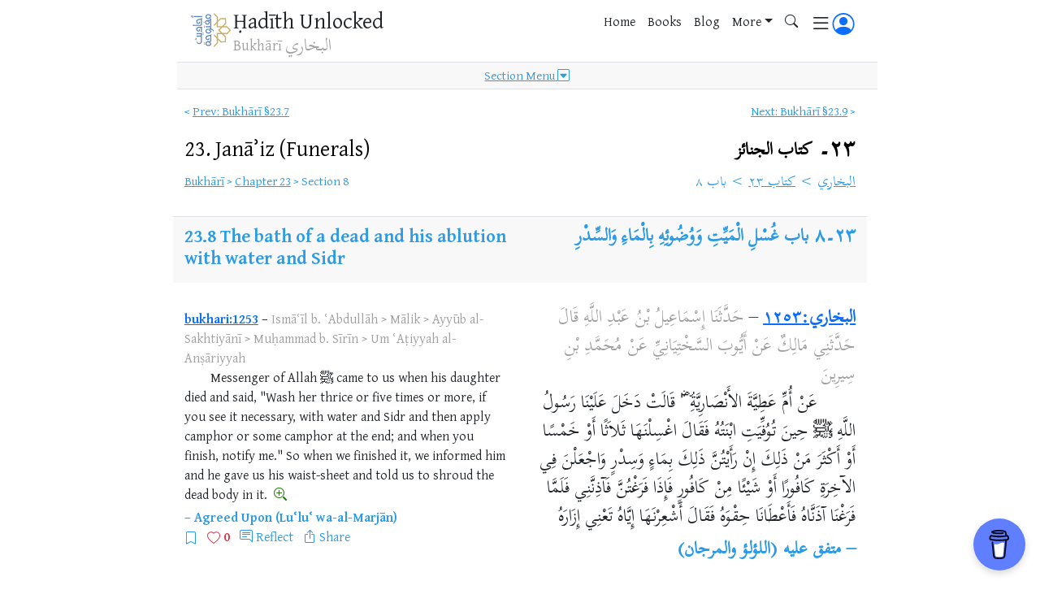

--- FILE ---
content_type: text/html; charset=UTF-8
request_url: https://hadithunlocked.com/bukhari/23/8
body_size: 18644
content:
<!doctype html>
<html lang="en">

<head>
  
  
  
<title>Ḥadīth | Bukhārī §23.8 The bath of a dead and his ablution with water and Sidr</title>

<meta name="viewport" content="width=device-width, initial-scale=1, shrink-to-fit=no">
<link rel="stylesheet" href="https://code.jquery.com/ui/1.13.2/themes/base/jquery-ui.css">
<link rel="stylesheet" href="https://cdn.jsdelivr.net/npm/bootstrap@5.3.1/dist/css/bootstrap.min.css">
<link rel="stylesheet" href="https://cdn.jsdelivr.net/npm/bootstrap-icons@1.9.1/font/bootstrap-icons.css">
<link rel="stylesheet" href="https://cdnjs.cloudflare.com/ajax/libs/toastr.js/latest/toastr.min.css">
<link rel="stylesheet" href="/stylesheets/style.css" rel="stylesheet">

  <link rel="alternate" type="application/atom+xml" title="Recent translations of beautiful and notable aḥādīth" href="https://hadithunlocked.com/highlights/feed" />
  <link rel="alternate" type="application/rss+xml" title="Recent translations of beautiful and notable aḥādīth" href="https://hadithunlocked.com/highlights/rss" />


<link rel="image_src" href="https://hadithunlocked.com/images/logo.png" />
<link rel="apple-touch-icon" href="https://hadithunlocked.com/images/logo.png" />
<link rel="icon" href="https://hadithunlocked.com/images/logo.png" />
<link rel="icon" href="/favicon.ico" />


<link rel="canonical" href="https://hadithunlocked.com/bukhari/23/8" />


<meta property="og:site_name" content="Ḥadīth Unlocked">
<meta property="og:locale" content="en">
<meta property="og:image" content="https://hadithunlocked.com/images/logo.png">
<meta property="og:url" content="https://hadithunlocked.com/bukhari/23/8">
<meta property="og:title" content="Ḥadīth | Bukhārī §23.8 The bath of a dead and his ablution with water and Sidr">
<meta property="og:description" content="Bukhārī">
<meta property="og:type" content="article" />

<meta property="twitter:card" content="summary">
<meta property="twitter:image" content="https://hadithunlocked.com/images/logo.png">
<meta property="twitter:title" content="Ḥadīth | Bukhārī §23.8 The bath of a dead and his ablution with water and Sidr">
<meta property="twitter:description" content="Bukhārī">

<script type="application/ld+json">
  {
    "@context": "http://schema.org",
    "@type": "Organization",
    "name": "Ḥadīth Unlocked",
    "url": "https://hadithunlocked.com",
    "logo": "https://hadithunlocked.com/images/logo.png"
  }
</script>

<script type="application/ld+json">
  {
    "@context": "http://schema.org",
    "@type": "WebSite",
    "name": "Ḥadīth Unlocked",
    "url": "https://hadithunlocked.com"

  }
</script>


<script type="application/ld+json">
  {
    "@context": "http://schema.org",
    "@type": "Book",
    "name": "Ṣaḥīḥ al-Bukhārī",
    "inLanguage": "English",
    "url": "https://hadithunlocked.com/bukhari"
  }
</script>
<script type="application/ld+json">
  {
    "@context": "http://schema.org",
    "@type": "Book",
    "name": "صَحِيحُ البُخَارِي",
    "inLanguage": "Arabic",
    "url": "https://hadithunlocked.com/bukhari"
  }
</script>



<script type="application/ld+json">
  {
    "@context": "http://schema.org",
    "@type": "Chapter",
    "name": "Chapter 23: Janāʾiz (Funerals)",
    "alternateName": "البخاري، ٢٣- كتاب الجنائز",
    "pageStart": "",
    "url": "/bukhari/23/8",
    "schema:isPartOf": {
      "@id": "https://hadithunlocked.com/bukhari"
    }
  }
</script>



<script type="application/ld+json">
  {
    "@context": "http://schema.org",
    "@type": "BreadcrumbList",
    "name": "Books &gt; Ṣaḥīḥ al-Bukhārī &gt; Chapter 23  &gt; Section 8",
    "itemListElement": [{
        "@type": "ListItem",
        "position": 1,
        "name": "Books",
        "item": "https://hadithunlocked.com/books"
      },
      {
        "@type": "ListItem",
        "position": 2,
        "name": "Ṣaḥīḥ al-Bukhārī",
        "item": "https://hadithunlocked.com/bukhari"
      },
      {
        "@type": "ListItem",
        "position": 3,
        "name": "23. Janāʾiz (Funerals)",
        "item": "https://hadithunlocked.com/bukhari/23"
      },
      {
        "@type": "ListItem",
        "position": 4,
        "name": "8. The bath of a dead and his ablution with water and Sidr",
        "item": "https://hadithunlocked.com/bukhari/23/8"
      }
    ]
  }
</script>



  
</head>

<body>
  
  <nav class="navbar fixed-top container col-lg-8 mx-auto">
  <div class="row ms-1">
    
    <header class="col-md-4 col-1 text-nowrap d-flex">
      <a href="/"><img class="logo" src="https://hadithunlocked.com/images/logo2.svg" width="56" height="56" class="me-2"></a>
      <div>
        <h6 class="title fs-4 mb-0">
          <a href="/" class="text-dark text-decoration-none">
          
            Ḥadīth Unlocked
          
          </a>
        </h6>
        
        <div class="subtitle fs-6 text-muted">
          Bukhārī
          <span lang="ar">البخاري</span>
        </div>
        
      </div>
    </header>

    <menu class="col d-md-block d-none">
      
      <form action="/">
        <ul class="nav container-fluid justify-content-end">
          <li class="nav-item"><a class="nav-link" href="/">Home</a></li>
          <li class="nav-item"><a class="nav-link" href="/books">Books</a></li>
          <li class="nav-item"><a class="nav-link" href="/blog">Blog</a></li>
          <li class="nav-item dropdown">
            <a class="nav-link dropdown-toggle" data-bs-toggle="dropdown" href="#" role="button" aria-expanded="false">More</a>
            <ul class="dropdown-menu dropdown-menu-end">
              <li><a class="dropdown-item" href="/bookmarks"><i class="bi bi-bookmark"></i> My Bookmarks</a></li>
              <li><a class="dropdown-item" href="/liked"><i class="bi bi-heart"></i> Liked</a></li>
              <li><a class="dropdown-item" href="/highlights"><i class="bi bi-star"></i> Highlighted</a></li>
              <li><a class="dropdown-item" href="/titled"><i class="bi bi-card-heading"></i> Titled</a></li>
            </ul>
          </li>
          
          <li class="nav-item search-click-toggle">
            <input role="search" type="text" class="form-control search-click" name="q" placeholder="Search aḥādīth..." />
            <a class="nav-link"><i class="bi bi-search"></i></a>
          </li>
          <li class="nav-item">
            <a type="button" data-bs-toggle="offcanvas" data-bs-target="#offcanvas-topnav">
              <i id="icon-menu" class="bi bi-list"></i>
            </a>
          </li>
          <li class="nav-item d-flex align-items-center" id="nav-auth-desktop"></li>
        </ul>
      </form>
      
    </menu>

    <menu class="col d-md-none d-block">
      <div class="nav container-fluid justify-content-end align-items-center gap-3">
        <button type="button" class="btn btn-sm nav-auth-btn" id="nav-auth-mobile">Sign in</button>
        <a type="button" data-bs-toggle="offcanvas" data-bs-target="#offcanvas-topnav">
          <i id="icon-menu" class="bi bi-list"></i>
        </a>
      </div>
    </menu>

    <nav id="offcanvas-topnav" class="offcanvas offcanvas-start collapse" tabindex="-1" data-bs-static="true" data-bs-backdrop="true">
      <div class="offcanvas-header">
        <h5 class="offcanvas-title fs-4" id="offcanvasLabel">Menu</h5>
        <button type="button" class="btn-close" data-bs-dismiss="offcanvas"></button>
      </div>
      <div class="offcanvas-body">
        <form action="/">
          <input role="search" type="text" class="form-control mb-2" name="q" placeholder="Search aḥādīth..." />
        </form>
        <div class="container row">
          <ul class="col-7 nav flex-column offcanvas-col1">
            <li class="nav-item"><a class="nav-link" href="/"><i class="bi bi-house"></i> Home</a></li>
            <li class="nav-item"><a class="nav-link" href="/books"><i class="bi bi-book"></i> Books</a></li>
            <li class="nav-item"><a class="nav-link" href="/blog"><i class="bi bi-text-paragraph"></i> Blog</a></li>
            <li><hr></li>
            <li class="nav-item"><a class="nav-link" href="/bookmarks"><i class="bi bi-bookmark"></i> My Bookmarks</a></li>
            <li class="nav-item"><a class="nav-link" href="/liked"><i class="bi bi-heart"></i> Liked</a></li>
            <li class="nav-item"><a class="nav-link" href="/highlights"><i class="bi bi-star"></i> Highlighted</a></li>
            <li class="nav-item"><a class="nav-link" href="/titled"><i class="bi bi-card-heading"></i> Titled</a></li>
            
          </ul>
          <ul class="col-5 nav flex-column offcanvas-col2">
            
              <li class="nav-item"><a class="nav-link" title="القرآن" href="/quran">Qurʾān</a></li>
            
              <li class="nav-item"><a class="nav-link" title="البخاري" href="/bukhari">Bukhārī</a></li>
            
              <li class="nav-item"><a class="nav-link" title="مسلم" href="/muslim">Muslim</a></li>
            
              <li class="nav-item"><a class="nav-link" title="النسائي" href="/nasai">Nasāʾī</a></li>
            
              <li class="nav-item"><a class="nav-link" title="أبو داود" href="/abudawud">Abū Dāwūd</a></li>
            
              <li class="nav-item"><a class="nav-link" title="الترمذي" href="/tirmidhi">Tirmidhī</a></li>
            
              <li class="nav-item"><a class="nav-link" title="ابن ماجة" href="/ibnmajah">Ibn Mājah</a></li>
            
              <li class="nav-item"><a class="nav-link" title="مالك" href="/malik">Mālik</a></li>
            
              <li class="nav-item"><a class="nav-link" title="أحمد" href="/ahmad">Aḥmad</a></li>
            
              <li class="nav-item"><a class="nav-link" title="الدارمي" href="/darimi">Dārimī</a></li>
            
              <li class="nav-item"><a class="nav-link" title="الحاكم" href="/hakim">Ḥākim</a></li>
            
              <li class="nav-item"><a class="nav-link" title="ابن حبّان" href="/ibnhibban">Ibn Ḥibbān</a></li>
            
              <li class="nav-item"><a class="nav-link" title="الطبراني" href="/tabarani">Ṭabarānī</a></li>
            
              <li class="nav-item"><a class="nav-link" title="الكبرى للنسائي" href="/nasai-kubra">Nasāʾī&#39;s Kubrá</a></li>
            
              <li class="nav-item"><a class="nav-link" title="البيهقي" href="/bayhaqi">Bayhaqī</a></li>
            
              <li class="nav-item"><a class="nav-link" title="الأدب المفرد" href="/adab">al-Adab al-Mufrad</a></li>
            
              <li class="nav-item"><a class="nav-link" title="اللؤلؤ والمرجان" href="/lulu-marjan">al-Luʾluʾ wa-al-Marjān</a></li>
            
              <li class="nav-item"><a class="nav-link" title="خمسون ابن رجب" href="/ibnrajab50">Ibn Rajab&#39;s Fifty</a></li>
            
              <li class="nav-item"><a class="nav-link" title="رياض الصالحين" href="/riyad">Riyāḍ al-Ṣāliḥīn</a></li>
            
              <li class="nav-item"><a class="nav-link" title="الزهد لأحمد" href="/ahmad-zuhd">Aḥmad&#39;s Zuhd</a></li>
            
              <li class="nav-item"><a class="nav-link" title="السيوطي" href="/suyuti">Suyūṭī</a></li>
            
              <li class="nav-item"><a class="nav-link" title="من مختلف" href="/misc">Misc</a></li>
            
          </ul>
        </div>
      </div>
    </nav>
    
  </div>
  
  
  <nav class="row ms-1 chapter-toc">
    
    <div class="d-flex justify-content-center">
      
        <a data-bs-toggle="collapse" href="#toc2" title="Click to show sections">Section Menu <i class="bi bi-caret-down-square"></i></a>
        
      
    </div>
    <detail id="toc2" class="toc2 collapse">
      <table class="table">
        <tbody>
          
          <tr class="title">
            <td>1237</td>
            
            <td>
              <a href="/bukhari/23/1">
                §1
                What is said about funerals, and those whose last words were: La ilãha ila... (2)
              </a>
            </td>
            <td lang="ar"><a href="/bukhari/23/1">باب فِي الْجَنَائِزِ وَمَنْ كَانَ آخِرُ كَلاَمِهِ لاَ إِلَهَ إِلاَّ اللَّهُ</a></td>
            
          </tr>
          
          <tr class="title">
            <td>1239</td>
            
            <td>
              <a href="/bukhari/23/2">
                §2
                The order of following the funeral procession (2)
              </a>
            </td>
            <td lang="ar"><a href="/bukhari/23/2">باب الأَمْرِ بِاتِّبَاعِ الْجَنَائِزِ</a></td>
            
          </tr>
          
          <tr class="title">
            <td>1241</td>
            
            <td>
              <a href="/bukhari/23/3">
                §3
                Visiting the deceased person after he has been put in his shroud (3)
              </a>
            </td>
            <td lang="ar"><a href="/bukhari/23/3">باب الدُّخُولِ عَلَى الْمَيِّتِ بَعْدَ الْمَوْتِ إِذَا أُدْرِجَ فِي كَفَنِهِ</a></td>
            
          </tr>
          
          <tr class="title">
            <td>1245</td>
            
            <td>
              <a href="/bukhari/23/4">
                §4
                A man who informs the relatives of the deceased person (of his death) by h... (2)
              </a>
            </td>
            <td lang="ar"><a href="/bukhari/23/4">باب الرَّجُلِ يَنْعَى إِلَى أَهْلِ الْمَيِّتِ بِنَفْسِهِ</a></td>
            
          </tr>
          
          <tr class="title">
            <td>1247</td>
            
            <td>
              <a href="/bukhari/23/5">
                §5
                Conveying the news of funeral (procession) (1)
              </a>
            </td>
            <td lang="ar"><a href="/bukhari/23/5">باب الإِذْنِ بِالْجَنَازَةِ</a></td>
            
          </tr>
          
          <tr class="title">
            <td>1248</td>
            
            <td>
              <a href="/bukhari/23/6">
                §6
                The superiority of the person whose child dies (3)
              </a>
            </td>
            <td lang="ar"><a href="/bukhari/23/6">باب فَضْلِ مَنْ مَاتَ لَهُ وَلَدٌ فَاحْتَسَبَ</a></td>
            
          </tr>
          
          <tr class="title">
            <td>1252</td>
            
            <td>
              <a href="/bukhari/23/7">
                §7
                The saying of a man to a woman at the grave, "Be patient" (1)
              </a>
            </td>
            <td lang="ar"><a href="/bukhari/23/7">باب قَوْلِ الرَّجُلِ لِلْمَرْأَةِ عِنْدَ الْقَبْرِ اصْبِرِي</a></td>
            
          </tr>
          
          <tr class="title">
            <td>1253</td>
            
            <td>
              <a href="/bukhari/23/8">
                §8
                The bath of a dead and his ablution with water and Sidr (1)
              </a>
            </td>
            <td lang="ar"><a href="/bukhari/23/8">باب غُسْلِ الْمَيِّتِ وَوُضُوئِهِ بِالْمَاءِ وَالسِّدْرِ</a></td>
            
          </tr>
          
          <tr class="title">
            <td>1254</td>
            
            <td>
              <a href="/bukhari/23/9">
                §9
                It is desirable to wash (the dead body) for an odd number of times (1)
              </a>
            </td>
            <td lang="ar"><a href="/bukhari/23/9">باب مَا يُسْتَحَبُّ أَنْ يُغْسَلَ وِتْرًا</a></td>
            
          </tr>
          
          <tr class="title">
            <td>1255</td>
            
            <td>
              <a href="/bukhari/23/10">
                §10
                To start from the right side while giving a bath to a dead body (1)
              </a>
            </td>
            <td lang="ar"><a href="/bukhari/23/10">باب يُبْدَأُ بِمَيَامِنِ الْمَيِّتِ</a></td>
            
          </tr>
          
          <tr class="title">
            <td>1256</td>
            
            <td>
              <a href="/bukhari/23/11">
                §11
                (To start with) the parts of the dead body which are washed in ablution (1)
              </a>
            </td>
            <td lang="ar"><a href="/bukhari/23/11">باب مَوَاضِعِ الْوُضُوءِ مِنَ الْمَيِّتِ</a></td>
            
          </tr>
          
          <tr class="title">
            <td>1257</td>
            
            <td>
              <a href="/bukhari/23/12">
                §12
                Can a woman be shrouded in the waist-sheet of a man? (1)
              </a>
            </td>
            <td lang="ar"><a href="/bukhari/23/12">باب هَلْ تُكَفَّنُ الْمَرْأَةُ فِي إِزَارِ الرَّجُلِ</a></td>
            
          </tr>
          
          <tr class="title">
            <td>1258</td>
            
            <td>
              <a href="/bukhari/23/13">
                §13
                To sprinkle camphor on the dead body (1)
              </a>
            </td>
            <td lang="ar"><a href="/bukhari/23/13">باب يَجْعَلُ الْكَافُورَ فِي آخِرِهِ</a></td>
            
          </tr>
          
          <tr class="title">
            <td>1260</td>
            
            <td>
              <a href="/bukhari/23/14">
                §14
                To undo the hair of a (dead) female (1)
              </a>
            </td>
            <td lang="ar"><a href="/bukhari/23/14">باب نَقْضِ شَعَرِ الْمَرْأَةِ</a></td>
            
          </tr>
          
          <tr class="title">
            <td>1261</td>
            
            <td>
              <a href="/bukhari/23/15">
                §15
                How to shroud a dead body (1)
              </a>
            </td>
            <td lang="ar"><a href="/bukhari/23/15">باب كَيْفَ الإِشْعَارُ لِلْمَيِّتِ</a></td>
            
          </tr>
          
          <tr class="title">
            <td>1262</td>
            
            <td>
              <a href="/bukhari/23/16">
                §16
                To entwine the head-hair of a (dead) woman in three braids (1)
              </a>
            </td>
            <td lang="ar"><a href="/bukhari/23/16">باب هَلْ يُجْعَلُ شَعَرُ الْمَرْأَةِ ثَلاَثَةَ قُرُونٍ</a></td>
            
          </tr>
          
          <tr class="title">
            <td>1263</td>
            
            <td>
              <a href="/bukhari/23/17">
                §17
                To make the hair of a (dead) woman fall at her back (1)
              </a>
            </td>
            <td lang="ar"><a href="/bukhari/23/17">باب يُلْقَى شَعَرُ الْمَرْأَةِ خَلْفَهَا</a></td>
            
          </tr>
          
          <tr class="title">
            <td>1264</td>
            
            <td>
              <a href="/bukhari/23/18">
                §18
                White cloth for the shroud (1)
              </a>
            </td>
            <td lang="ar"><a href="/bukhari/23/18">باب الثِّيَابِ الْبِيضِ لِلْكَفَنِ</a></td>
            
          </tr>
          
          <tr class="title">
            <td>1265</td>
            
            <td>
              <a href="/bukhari/23/19">
                §19
                Shrouding in two pieces of cloth (1)
              </a>
            </td>
            <td lang="ar"><a href="/bukhari/23/19">باب الْكَفَنِ فِي ثَوْبَيْنِ</a></td>
            
          </tr>
          
          <tr class="title">
            <td>1266</td>
            
            <td>
              <a href="/bukhari/23/20">
                §20
                The perfuming of a dead body with Hanut (1)
              </a>
            </td>
            <td lang="ar"><a href="/bukhari/23/20">باب الْحَنُوطِ لِلْمَيِّتِ</a></td>
            
          </tr>
          
          <tr class="title">
            <td>1267</td>
            
            <td>
              <a href="/bukhari/23/21">
                §21
                How to shroud a Muhrim (2)
              </a>
            </td>
            <td lang="ar"><a href="/bukhari/23/21">باب كَيْفَ يُكَفَّنُ الْمُحْرِمُ</a></td>
            
          </tr>
          
          <tr class="title">
            <td>1269</td>
            
            <td>
              <a href="/bukhari/23/22">
                §22
                To shroud one in a shirt, stitched or unstitched (2)
              </a>
            </td>
            <td lang="ar"><a href="/bukhari/23/22">باب الْكَفَنِ فِي الْقَمِيصِ الَّذِي يُكَفُّ أَوْ لاَ يُكَفُّ ، وَمَنْ كُفِّنَ بِغَيْرِ قَمِيصٍ</a></td>
            
          </tr>
          
          <tr class="title">
            <td>1271</td>
            
            <td>
              <a href="/bukhari/23/23">
                §23
                To shroud (a dead) body without using a shirt (2)
              </a>
            </td>
            <td lang="ar"><a href="/bukhari/23/23">باب الْكَفَنِ بِغَيْرِ قَمِيصٍ</a></td>
            
          </tr>
          
          <tr class="title">
            <td>1273</td>
            
            <td>
              <a href="/bukhari/23/24">
                §24
                Using no turban in shrouding (1)
              </a>
            </td>
            <td lang="ar"><a href="/bukhari/23/24">باب الْكَفَنِ وَلاَ عِمَامَةٌ</a></td>
            
          </tr>
          
          <tr class="title">
            <td>1274</td>
            
            <td>
              <a href="/bukhari/23/25">
                §25
                To shroud one with all of one's property (1)
              </a>
            </td>
            <td lang="ar"><a href="/bukhari/23/25">باب الْكَفَنِ مِنْ جَمِيعِ الْمَالِ</a></td>
            
          </tr>
          
          <tr class="title">
            <td>1275</td>
            
            <td>
              <a href="/bukhari/23/26">
                §26
                If there is nothing except one piece of cloth (for shrouding) (1)
              </a>
            </td>
            <td lang="ar"><a href="/bukhari/23/26">باب إِذَا لَمْ يُوجَدْ إِلاَّ ثَوْبٌ وَاحِدٌ</a></td>
            
          </tr>
          
          <tr class="title">
            <td>1276</td>
            
            <td>
              <a href="/bukhari/23/27">
                §27
                If sufficient cloth for the shroud is not available (1)
              </a>
            </td>
            <td lang="ar"><a href="/bukhari/23/27">باب إِذَا لَمْ يَجِدْ كَفَنًا إِلاَّ مَا يُوَارِي رَأْسَهُ أَوْ قَدَمَيْهِ غَطَّى رَأْسَهُ</a></td>
            
          </tr>
          
          <tr class="title">
            <td>1277</td>
            
            <td>
              <a href="/bukhari/23/28">
                §28
                (if) somebody prepared his shroud (before his death) (1)
              </a>
            </td>
            <td lang="ar"><a href="/bukhari/23/28">باب مَنِ اسْتَعَدَّ الْكَفَنَ فِي زَمَنِ النَّبِيِّ ﷺ فَلَمْ يُنْكَرْ عَلَيْهِ</a></td>
            
          </tr>
          
          <tr class="title">
            <td>1278</td>
            
            <td>
              <a href="/bukhari/23/29">
                §29
                (Is it permissible for) woman to accompany the funeral procession (1)
              </a>
            </td>
            <td lang="ar"><a href="/bukhari/23/29">باب اتِّبَاعِ النِّسَاءِ الْجَنَائِزَ</a></td>
            
          </tr>
          
          <tr class="title">
            <td>1279</td>
            
            <td>
              <a href="/bukhari/23/30">
                §30
                The mooring of a woman for a dead person other than her husband (3)
              </a>
            </td>
            <td lang="ar"><a href="/bukhari/23/30">باب إِحْدَادِ الْمَرْأَةِ عَلَى غَيْرِ زَوْجِهَا</a></td>
            
          </tr>
          
          <tr class="title">
            <td>1283</td>
            
            <td>
              <a href="/bukhari/23/31">
                §31
                Visiting the graves (1)
              </a>
            </td>
            <td lang="ar"><a href="/bukhari/23/31">باب زِيَارَةِ الْقُبُورِ</a></td>
            
          </tr>
          
          <tr class="title">
            <td>1284</td>
            
            <td>
              <a href="/bukhari/23/32">
                §32
                The statement of the Prophet ﷺ : "The deceased is punished because of the ... (5)
              </a>
            </td>
            <td lang="ar"><a href="/bukhari/23/32">باب قَوْلِ النَّبِيِّ ﷺ «يُعَذَّبُ الْمَيِّتُ بِبَعْضِ بُكَاءِ أَهْلِهِ عَلَيْهِ» إِذَا كَانَ النَّوْحُ مِنْ سُنَّتِهِ</a></td>
            
          </tr>
          
          <tr class="title">
            <td>1291</td>
            
            <td>
              <a href="/bukhari/23/33">
                §33
                What (sort of) wailing over a deceased is disliked (2)
              </a>
            </td>
            <td lang="ar"><a href="/bukhari/23/33">باب مَا يُكْرَهُ مِنَ النِّيَاحَةِ عَلَى الْمَيِّتِ</a></td>
            
          </tr>
          
          <tr class="title">
            <td>1293</td>
            
            <td>
              <a href="/bukhari/23/34">
                §34
                Section (1)
              </a>
            </td>
            <td lang="ar"><a href="/bukhari/23/34">باب</a></td>
            
          </tr>
          
          <tr class="title">
            <td>1294</td>
            
            <td>
              <a href="/bukhari/23/35">
                §35
                He who tears off his clothes (when afflicted with a calamity) is not from ... (1)
              </a>
            </td>
            <td lang="ar"><a href="/bukhari/23/35">باب لَيْسَ مِنَّا مَنْ شَقَّ الْجُيُوبَ</a></td>
            
          </tr>
          
          <tr class="title">
            <td>1295</td>
            
            <td>
              <a href="/bukhari/23/36">
                §36
                The sorrow of the Prophet (pbuh) for Sa'ad bin Khaula (1)
              </a>
            </td>
            <td lang="ar"><a href="/bukhari/23/36">باب رِثَاءِ النَّبِيِّ ﷺ سَعْدَ ابْنَ خَوْلَةَ</a></td>
            
          </tr>
          
          <tr class="title">
            <td>1296</td>
            
            <td>
              <a href="/bukhari/23/37">
                §37
                Shaving the head on a calamity is forbidden (1)
              </a>
            </td>
            <td lang="ar"><a href="/bukhari/23/37">باب مَا يُنْهَى مِنَ الْحَلْقِ عِنْدَ الْمُصِيبَةِ</a></td>
            
          </tr>
          
          <tr class="title">
            <td>1297</td>
            
            <td>
              <a href="/bukhari/23/38">
                §38
                He who slaps his cheeks is not from us (1)
              </a>
            </td>
            <td lang="ar"><a href="/bukhari/23/38">باب لَيْسَ مِنَّا مَنْ ضَرَبَ الْخُدُودَ</a></td>
            
          </tr>
          
          <tr class="title">
            <td>1298</td>
            
            <td>
              <a href="/bukhari/23/39">
                §39
                Prohibition of wailing and following the traditions of the Days of Ignoran... (1)
              </a>
            </td>
            <td lang="ar"><a href="/bukhari/23/39">باب مَا يُنْهَى مِنَ الْوَيْلِ وَدَعْوَى الْجَاهِلِيَّةِ عِنْدَ الْمُصِيبَةِ</a></td>
            
          </tr>
          
          <tr class="title">
            <td>1299</td>
            
            <td>
              <a href="/bukhari/23/40">
                §40
                Whoever sat down and looked sad when afflicted with a calamity (2)
              </a>
            </td>
            <td lang="ar"><a href="/bukhari/23/40">باب مَنْ جَلَسَ عِنْدَ الْمُصِيبَةِ يُعْرَفُ فِيهِ الْحُزْنُ</a></td>
            
          </tr>
          
          <tr class="title">
            <td>1301</td>
            
            <td>
              <a href="/bukhari/23/41">
                §41
                Whoever shows no signs of grief and sorrow on the falling of a calamity (1)
              </a>
            </td>
            <td lang="ar"><a href="/bukhari/23/41">باب مَنْ لَمْ يُظْهِرْ حُزْنَهُ عِنْدَ الْمُصِيبَةِ</a></td>
            
          </tr>
          
          <tr class="title">
            <td>1302</td>
            
            <td>
              <a href="/bukhari/23/42">
                §42
                Patience is to be observed at the first stroke of a calamity (1)
              </a>
            </td>
            <td lang="ar"><a href="/bukhari/23/42">باب الصَّبْرِ عِنْدَ الصَّدْمَةِ الأُولَى</a></td>
            
          </tr>
          
          <tr class="title">
            <td>1303</td>
            
            <td>
              <a href="/bukhari/23/43">
                §43
                The saying of the Prophet ﷺ: "Indeed we are grieved by your separation." (1)
              </a>
            </td>
            <td lang="ar"><a href="/bukhari/23/43">باب قَوْلِ النَّبِيِّ ﷺ «إِنَّا بِكَ لَمَحْزُونُونَ»</a></td>
            
          </tr>
          
          <tr class="title">
            <td>1304</td>
            
            <td>
              <a href="/bukhari/23/44">
                §44
                To weep near a patient (1)
              </a>
            </td>
            <td lang="ar"><a href="/bukhari/23/44">باب الْبُكَاءِ عِنْدَ الْمَرِيضِ</a></td>
            
          </tr>
          
          <tr class="title">
            <td>1305</td>
            
            <td>
              <a href="/bukhari/23/45">
                §45
                The forbiddance of wailing and crying aloud (2)
              </a>
            </td>
            <td lang="ar"><a href="/bukhari/23/45">باب مَا يُنْهَى عَنِ النَّوْحِ، وَالْبُكَاءِ، وَالزَّجْرِ، عَنْ ذَلِكَ</a></td>
            
          </tr>
          
          <tr class="title">
            <td>1307</td>
            
            <td>
              <a href="/bukhari/23/46">
                §46
                Standing for the funeral procession (1)
              </a>
            </td>
            <td lang="ar"><a href="/bukhari/23/46">باب الْقِيَامِ لِلْجَنَازَةِ</a></td>
            
          </tr>
          
          <tr class="title">
            <td>1308</td>
            
            <td>
              <a href="/bukhari/23/47">
                §47
                when should one sit after standing for the funeral procession? (2)
              </a>
            </td>
            <td lang="ar"><a href="/bukhari/23/47">باب مَتَى يَقْعُدُ إِذَا قَامَ لِلْجَنَازَةِ</a></td>
            
          </tr>
          
          <tr class="title">
            <td>1310</td>
            
            <td>
              <a href="/bukhari/23/48">
                §48
                Whoever accompanies a funeral procession should not sit till the coffin is... (1)
              </a>
            </td>
            <td lang="ar"><a href="/bukhari/23/48">باب مَنْ تَبِعَ جَنَازَةً فَلاَ يَقْعُدُ حَتَّى تُوضَعَ عَنْ مَنَاكِبِ الرِّجَالِ، فَإِنْ قَعَدَ أُمِرَ بِالْقِيَامِ</a></td>
            
          </tr>
          
          <tr class="title">
            <td>1311</td>
            
            <td>
              <a href="/bukhari/23/49">
                §49
                Standing for the funeral procession of a jew (2)
              </a>
            </td>
            <td lang="ar"><a href="/bukhari/23/49">باب مَنْ قَامَ لِجَنَازَةِ يَهُودِيٍّ</a></td>
            
          </tr>
          
          <tr class="title">
            <td>1314</td>
            
            <td>
              <a href="/bukhari/23/50">
                §50
                Men, and not women, are to carry the coffin (1)
              </a>
            </td>
            <td lang="ar"><a href="/bukhari/23/50">باب حَمْلِ الرِّجَالِ الْجِنَازَةَ دُونَ النِّسَاءِ</a></td>
            
          </tr>
          
          <tr class="title">
            <td>1315</td>
            
            <td>
              <a href="/bukhari/23/51">
                §51
                Hurrying up with the coffin (1)
              </a>
            </td>
            <td lang="ar"><a href="/bukhari/23/51">باب السُّرْعَةِ بِالْجِنَازَةِ</a></td>
            
          </tr>
          
          <tr class="title">
            <td>1316</td>
            
            <td>
              <a href="/bukhari/23/52">
                §52
                The saying of the deceased while he is being carried on the bier, "Take me... (1)
              </a>
            </td>
            <td lang="ar"><a href="/bukhari/23/52">باب قَوْلِ الْمَيِّتِ وَهُوَ عَلَى الْجِنَازَةِ قَدِّمُونِي</a></td>
            
          </tr>
          
          <tr class="title">
            <td>1317</td>
            
            <td>
              <a href="/bukhari/23/53">
                §53
                Whoever aligned in two or three rows behind the Imam for a funeral Salat (... (1)
              </a>
            </td>
            <td lang="ar"><a href="/bukhari/23/53">باب مَنْ صَفَّ صَفَّيْنِ أَوْ ثَلاَثَةً عَلَى الْجِنَازَةِ خَلْفَ الإِمَامِ</a></td>
            
          </tr>
          
          <tr class="title">
            <td>1318</td>
            
            <td>
              <a href="/bukhari/23/54">
                §54
                The rows for a funeral prayer (3)
              </a>
            </td>
            <td lang="ar"><a href="/bukhari/23/54">باب الصُّفُوفِ عَلَى الْجِنَازَةِ</a></td>
            
          </tr>
          
          <tr class="title">
            <td>1321</td>
            
            <td>
              <a href="/bukhari/23/55">
                §55
                The lining up of boys in rows with men in the funeral (1)
              </a>
            </td>
            <td lang="ar"><a href="/bukhari/23/55">باب صُفُوفِ الصِّبْيَانِ مَعَ الرِّجَالِ عَلَى/فِي الْجَنَائِزِ</a></td>
            
          </tr>
          
          <tr class="title">
            <td>1322</td>
            
            <td>
              <a href="/bukhari/23/56">
                §56
                The legal way of offering the funeral prayer (1)
              </a>
            </td>
            <td lang="ar"><a href="/bukhari/23/56">باب سُنَّةِ الصَّلاَةِ عَلَى الْجَنَائِزِ</a></td>
            
          </tr>
          
          <tr class="title">
            <td>1323</td>
            
            <td>
              <a href="/bukhari/23/57">
                §57
                Superiority of accompanying funeral processions (1)
              </a>
            </td>
            <td lang="ar"><a href="/bukhari/23/57">باب فَضْلِ اتِّبَاعِ الْجَنَائِزِ</a></td>
            
          </tr>
          
          <tr class="title">
            <td>1325</td>
            
            <td>
              <a href="/bukhari/23/58">
                §58
                Whoever waits till the deceased is buried (1)
              </a>
            </td>
            <td lang="ar"><a href="/bukhari/23/58">باب مَنِ انْتَظَرَ حَتَّى تُدْفَنَ</a></td>
            
          </tr>
          
          <tr class="title">
            <td>1326</td>
            
            <td>
              <a href="/bukhari/23/59">
                §59
                The offering of the funeral salat (prayer) by boys along with the men (1)
              </a>
            </td>
            <td lang="ar"><a href="/bukhari/23/59">باب صَلاَةِ الصِّبْيَانِ مَعَ النَّاسِ عَلَى الْجَنَائِزِ</a></td>
            
          </tr>
          
          <tr class="title">
            <td>1327</td>
            
            <td>
              <a href="/bukhari/23/60">
                §60
                To offer the funeral Salat (prayer) at the Musalla and at the Mosque (2)
              </a>
            </td>
            <td lang="ar"><a href="/bukhari/23/60">باب الصَّلاَةِ عَلَى الْجَنَائِزِ بِالْمُصَلَّى وَالْمَسْجِدِ</a></td>
            
          </tr>
          
          <tr class="title">
            <td>1330</td>
            
            <td>
              <a href="/bukhari/23/61">
                §61
                What is disliked of establishing places of worship (mosques) over the grav... (1)
              </a>
            </td>
            <td lang="ar"><a href="/bukhari/23/61">باب مَا يُكْرَهُ مِنِ اتِّخَاذِ الْمَسَاجِدِ عَلَى الْقُبُورِ</a></td>
            
          </tr>
          
          <tr class="title">
            <td>1331</td>
            
            <td>
              <a href="/bukhari/23/62">
                §62
                The offering of the funeral Salat of a woman who died during the delivery ... (1)
              </a>
            </td>
            <td lang="ar"><a href="/bukhari/23/62">باب الصَّلاَةِ عَلَى النُّفَسَاءِ إِذَا مَاتَتْ فِي نِفَاسِهَا</a></td>
            
          </tr>
          
          <tr class="title">
            <td>1332</td>
            
            <td>
              <a href="/bukhari/23/63">
                §63
                Where should the Imam stand while leading the funeral prayer of a female o... (1)
              </a>
            </td>
            <td lang="ar"><a href="/bukhari/23/63">باب أَيْنَ يَقُومُ مِنَ الْمَرْأَةِ وَالرَّجُلِ</a></td>
            
          </tr>
          
          <tr class="title">
            <td>1333</td>
            
            <td>
              <a href="/bukhari/23/64">
                §64
                There are four Takbir's in the funeral prayers (2)
              </a>
            </td>
            <td lang="ar"><a href="/bukhari/23/64">باب التَّكْبِيرِ عَلَى الْجَنَازَةِ أَرْبَعًا</a></td>
            
          </tr>
          
          <tr class="title">
            <td>1335</td>
            
            <td>
              <a href="/bukhari/23/65">
                §65
                The recitation of Surah Al-Fathiha in the funeral Salat (1)
              </a>
            </td>
            <td lang="ar"><a href="/bukhari/23/65">باب قِرَاءَةِ فَاتِحَةِ الْكِتَابِ عَلَى الْجَنَازَةِ</a></td>
            
          </tr>
          
          <tr class="title">
            <td>1336</td>
            
            <td>
              <a href="/bukhari/23/66">
                §66
                To offer the (funeral) Salat on the grave after the burial of the deceased (2)
              </a>
            </td>
            <td lang="ar"><a href="/bukhari/23/66">باب الصَّلاَةِ عَلَى الْقَبْرِ بَعْدَ مَا يُدْفَنُ</a></td>
            
          </tr>
          
          <tr class="title">
            <td>1338</td>
            
            <td>
              <a href="/bukhari/23/67">
                §67
                A dead person hears the footsteps (of the living) (1)
              </a>
            </td>
            <td lang="ar"><a href="/bukhari/23/67">باب الْمَيِّتُ يَسْمَعُ خَفْقَ النِّعَالِ</a></td>
            
          </tr>
          
          <tr class="title">
            <td>1339</td>
            
            <td>
              <a href="/bukhari/23/68">
                §68
                Whoever desired to be buried in the Sacred Land (1)
              </a>
            </td>
            <td lang="ar"><a href="/bukhari/23/68">باب مَنْ أَحَبَّ الدَّفْنَ فِي الأَرْضِ الْمُقَدَّسَةِ أَوْ نَحْوِهَا</a></td>
            
          </tr>
          
          <tr class="title">
            <td>1340</td>
            
            <td>
              <a href="/bukhari/23/69">
                §69
                Burial at night and Abu Bakr (ra) was buried at night. (1)
              </a>
            </td>
            <td lang="ar"><a href="/bukhari/23/69">باب الدَّفْنِ بِاللَّيْلِ وَدُفِنَ أَبُو بَكْرٍ ـ ؓ ـ لَيْلاً</a></td>
            
          </tr>
          
          <tr class="title">
            <td>1341</td>
            
            <td>
              <a href="/bukhari/23/70">
                §70
                Building a mosque (a place of worship) at a grave (1)
              </a>
            </td>
            <td lang="ar"><a href="/bukhari/23/70">باب بِنَاءِ الْمَسْجِدِ عَلَى الْقَبْرِ</a></td>
            
          </tr>
          
          <tr class="title">
            <td>1342</td>
            
            <td>
              <a href="/bukhari/23/71">
                §71
                Who may get down in the grave of a woman (1)
              </a>
            </td>
            <td lang="ar"><a href="/bukhari/23/71">باب مَنْ يَدْخُلُ قَبْرَ الْمَرْأَةِ</a></td>
            
          </tr>
          
          <tr class="title">
            <td>1343</td>
            
            <td>
              <a href="/bukhari/23/72">
                §72
                The funeral Salat (prayer) of a martyr (2)
              </a>
            </td>
            <td lang="ar"><a href="/bukhari/23/72">باب الصَّلاَةِ عَلَى الشَّهِيدِ</a></td>
            
          </tr>
          
          <tr class="title">
            <td>1345</td>
            
            <td>
              <a href="/bukhari/23/73">
                §73
                The burial of two or three men in one grave (1)
              </a>
            </td>
            <td lang="ar"><a href="/bukhari/23/73">باب دَفْنِ الرَّجُلَيْنِ وَالثَّلاَثَةِ فِي قَبْرٍ وَاحِدٍ</a></td>
            
          </tr>
          
          <tr class="title">
            <td>1346</td>
            
            <td>
              <a href="/bukhari/23/74">
                §74
                Whoever thinks no bath is required for the martyrs (1)
              </a>
            </td>
            <td lang="ar"><a href="/bukhari/23/74">باب مَنْ لَمْ يَرَ غَسْلَ الشُّهَدَاءِ</a></td>
            
          </tr>
          
          <tr class="title">
            <td>1347</td>
            
            <td>
              <a href="/bukhari/23/75">
                §75
                Who should be put first in the Lahd (a side extension of a grave) (1)
              </a>
            </td>
            <td lang="ar"><a href="/bukhari/23/75">باب مَنْ يُقَدَّمُ فِي اللَّحْدِ</a></td>
            
          </tr>
          
          <tr class="title">
            <td>1349</td>
            
            <td>
              <a href="/bukhari/23/76">
                §76
                The placing of Idhkhir and grass in the grave (1)
              </a>
            </td>
            <td lang="ar"><a href="/bukhari/23/76">باب الإِذْخِرِ وَالْحَشِيشِ فِي الْقَبْرِ</a></td>
            
          </tr>
          
          <tr class="title">
            <td>1350</td>
            
            <td>
              <a href="/bukhari/23/77">
                §77
                Can the dead body be taken out of its grave (3)
              </a>
            </td>
            <td lang="ar"><a href="/bukhari/23/77">باب هَلْ يُخْرَجُ الْمَيِّتُ مِنَ الْقَبْرِ وَاللَّحْدِ لِعِلَّةٍ</a></td>
            
          </tr>
          
          <tr class="title">
            <td>1353</td>
            
            <td>
              <a href="/bukhari/23/78">
                §78
                The Lahd (a side extension of a grave) and the (straight) cut in the grave (1)
              </a>
            </td>
            <td lang="ar"><a href="/bukhari/23/78">باب اللَّحْدِ وَالشَّقِّ فِي الْقَبْرِ</a></td>
            
          </tr>
          
          <tr class="title">
            <td>1354</td>
            
            <td>
              <a href="/bukhari/23/79">
                §79
                If a boy becomes a Muslim and then dies, should a funeral prayer be offere... (5)
              </a>
            </td>
            <td lang="ar"><a href="/bukhari/23/79">باب إِذَا أَسْلَمَ الصَّبِيُّ فَمَاتَ هَلْ يُصَلَّى عَلَيْهِ وَهَلْ يُعْرَضُ عَلَى الصَّبِيِّ الإِسْلاَمُ</a></td>
            
          </tr>
          
          <tr class="title">
            <td>1360</td>
            
            <td>
              <a href="/bukhari/23/80">
                §80
                If Al-Mushrik says, "La ilaha illallah" at the time of his death (1)
              </a>
            </td>
            <td lang="ar"><a href="/bukhari/23/80">باب إِذَا قَالَ الْمُشْرِكُ عِنْدَ الْمَوْتِ لاَ إِلَهَ إِلاَّ اللَّهُ</a></td>
            
          </tr>
          
          <tr class="title">
            <td>1361</td>
            
            <td>
              <a href="/bukhari/23/81">
                §81
                Placing a leaf of a date palm over the grave (1)
              </a>
            </td>
            <td lang="ar"><a href="/bukhari/23/81">باب الْجَرِيدِ عَلَى الْقَبْرِ</a></td>
            
          </tr>
          
          <tr class="title">
            <td>1362</td>
            
            <td>
              <a href="/bukhari/23/82">
                §82
                Preacher delivering a lecture at a grave and the sitting of his com anions... (1)
              </a>
            </td>
            <td lang="ar"><a href="/bukhari/23/82">باب مَوْعِظَةِ الْمُحَدِّثِ عِنْدَ الْقَبْرِ، وَقُعُودِ أَصْحَابِهِ حَوْلَهُ</a></td>
            
          </tr>
          
          <tr class="title">
            <td>1363</td>
            
            <td>
              <a href="/bukhari/23/83">
                §83
                What is said about committing suicide (2)
              </a>
            </td>
            <td lang="ar"><a href="/bukhari/23/83">باب مَا جَاءَ فِي قَاتِلِ النَّفْسِ</a></td>
            
          </tr>
          
          <tr class="title">
            <td>1366</td>
            
            <td>
              <a href="/bukhari/23/84">
                §84
                It is disliked to offer the funeral prayer for the hypocrites, and to ask ... (1)
              </a>
            </td>
            <td lang="ar"><a href="/bukhari/23/84">باب مَا يُكْرَهُ مِنَ الصَّلاَةِ عَلَى الْمُنَافِقِينَ وَالاِسْتِغْفَارِ لِلْمُشْرِكِينَ</a></td>
            
          </tr>
          
          <tr class="title">
            <td>1367</td>
            
            <td>
              <a href="/bukhari/23/85">
                §85
                The praising of a deceased by the people (2)
              </a>
            </td>
            <td lang="ar"><a href="/bukhari/23/85">باب ثَنَاءِ النَّاسِ عَلَى الْمَيِّتِ</a></td>
            
          </tr>
          
          <tr class="title">
            <td>1369</td>
            
            <td>
              <a href="/bukhari/23/86">
                §86
                The punishment in the grave (6)
              </a>
            </td>
            <td lang="ar"><a href="/bukhari/23/86">باب مَا جَاءَ فِي عَذَابِ الْقَبْرِ</a></td>
            
          </tr>
          
          <tr class="title">
            <td>1375</td>
            
            <td>
              <a href="/bukhari/23/87">
                §87
                To seek refuge from the punishment in the grave (3)
              </a>
            </td>
            <td lang="ar"><a href="/bukhari/23/87">باب التَّعَوُّذِ مِنْ عَذَابِ الْقَبْرِ</a></td>
            
          </tr>
          
          <tr class="title">
            <td>1378</td>
            
            <td>
              <a href="/bukhari/23/88">
                §88
                Punishment in the grave because of back-biting and soiling one's clothes w... (1)
              </a>
            </td>
            <td lang="ar"><a href="/bukhari/23/88">باب عَذَابِ الْقَبْرِ مِنَ الْغِيبَةِ وَالْبَوْلِ</a></td>
            
          </tr>
          
          <tr class="title">
            <td>1379</td>
            
            <td>
              <a href="/bukhari/23/89">
                §89
                The deceased is shown his actual place (in Paradise or in Hell) (1)
              </a>
            </td>
            <td lang="ar"><a href="/bukhari/23/89">باب الْمَيِّتِ يُعْرَضُ عَلَيْهِ بِالْغَدَاةِ وَالْعَشِيِّ</a></td>
            
          </tr>
          
          <tr class="title">
            <td>1380</td>
            
            <td>
              <a href="/bukhari/23/90">
                §90
                The speech of the deceased upon the bier (1)
              </a>
            </td>
            <td lang="ar"><a href="/bukhari/23/90">باب كَلاَمِ الْمَيِّتِ عَلَى الْجَنَازَةِ</a></td>
            
          </tr>
          
          <tr class="title">
            <td>1381</td>
            
            <td>
              <a href="/bukhari/23/91">
                §91
                The dead children of Muslims (2)
              </a>
            </td>
            <td lang="ar"><a href="/bukhari/23/91">باب مَا قِيلَ فِي أَوْلاَدِ الْمُسْلِمِينَ</a></td>
            
          </tr>
          
          <tr class="title">
            <td>1383</td>
            
            <td>
              <a href="/bukhari/23/92">
                §92
                The (dead) children of Al-Mushrikun (3)
              </a>
            </td>
            <td lang="ar"><a href="/bukhari/23/92">باب مَا قِيلَ فِي أَوْلاَدِ الْمُشْرِكِينَ</a></td>
            
          </tr>
          
          <tr class="title">
            <td>1386</td>
            
            <td>
              <a href="/bukhari/23/93">
                §93
                Section (1)
              </a>
            </td>
            <td lang="ar"><a href="/bukhari/23/93">باب</a></td>
            
          </tr>
          
          <tr class="title">
            <td>1387</td>
            
            <td>
              <a href="/bukhari/23/94">
                §94
                Dying on Monday (1)
              </a>
            </td>
            <td lang="ar"><a href="/bukhari/23/94">باب مَوْتِ يَوْمِ الاِثْنَيْنِ</a></td>
            
          </tr>
          
          <tr class="title">
            <td>1388</td>
            
            <td>
              <a href="/bukhari/23/95">
                §95
                Sudden unexpected death (1)
              </a>
            </td>
            <td lang="ar"><a href="/bukhari/23/95">باب مَوْتِ الْفَجْأَةِ الْبَغْتَةِ</a></td>
            
          </tr>
          
          <tr class="title">
            <td>1389</td>
            
            <td>
              <a href="/bukhari/23/96">
                §96
                The graves of the Prophet (pbuh), Abu Bakr, and Umar Radiyallahu Anhu (6)
              </a>
            </td>
            <td lang="ar"><a href="/bukhari/23/96">باب مَا جَاءَ فِي قَبْرِ النَّبِيِّ ﷺ وَأَبِي بَكْرٍ وَعُمَرَ ـ ؓ </a></td>
            
          </tr>
          
          <tr class="title">
            <td>1393</td>
            
            <td>
              <a href="/bukhari/23/97">
                §97
                What is forbidden as regards abusing the dead (1)
              </a>
            </td>
            <td lang="ar"><a href="/bukhari/23/97">باب مَا يُنْهَى مِنْ سَبِّ الأَمْوَاتِ</a></td>
            
          </tr>
          
          <tr class="title">
            <td>1394</td>
            
            <td>
              <a href="/bukhari/23/98">
                §98
                Talking about the wicked among the dead (1)
              </a>
            </td>
            <td lang="ar"><a href="/bukhari/23/98">باب ذِكْرِ شِرَارِ الْمَوْتَى</a></td>
            
          </tr>
          
        </tbody>
      </table>
    </detail>
  </nav>
  
  
</nav>

  
  <div class="container col-lg-8 mx-auto">
    
    <main class="chapter mt-10">
      
      

<aside class="row mb-3 pagination">
  <div class="col-md-6 col-xs-12 text-start">
    
    &lt;&nbsp;<a title="The saying of a man to a woman at the grave, "Be patient"" href="/bukhari/23/7" rel="prev">Prev:&nbsp;Bukhārī&nbsp;§23.7</a>
    
  </div>
  <div class="col-md-6 col-xs-12 text-end">
    
    <a  title="It is desirable to wash (the dead body) for an odd number of times" href="/bukhari/23/9" rel="next">Next:&nbsp;Bukhārī&nbsp;§23.9</a>&nbsp;&gt;
    
  </div>
</aside>
      
      


<heading class="row major">

  <h2 class="col-md-6 col-sm-12 fs-4 title" lang="en"><a href="/bukhari/23">
    23. <span class="_e" data-id="28754" data-prop="toc.title_en" data-arabizi="true">
      Janāʾiz (Funerals)
    </span>
    
  </a></h2>
  
  <h2 class="col-md-6 col-sm-12 fs-4 title" lang="ar"><a href="/bukhari/23">
    ٢٣۔
    <span class="_e" data-id="28754" data-prop="toc.title">
      كتاب الجنائز
    </span>
    
  </a></h2>

</heading>


<section class="row breadcrumbs pagination">

  <div class="col-md-6 col-sm-12" lang="en">
    <a title="Ṣaḥīḥ al-Bukhārī" href="/bukhari">Bukhārī</a>
    &gt;
    
      <a title="Janāʾiz (Funerals)" href="/bukhari/23">Chapter 23</a>
      &gt;
      <span title="باب غُسْلِ الْمَيِّتِ وَوُضُوئِهِ بِالْمَاءِ وَالسِّدْرِ">Section 8</span>
    
  </div>

  <div class="col-md-6 col-sm-12" lang="ar">
    <a title="صَحِيحُ البُخَارِي" href="/bukhari">البخاري</a>
    &gt;
    
      <a title="كتاب الجنائز" href="/bukhari/23">كتاب ٢٣</a>
      &gt;
      <span title="باب غُسْلِ الْمَيِّتِ وَوُضُوئِهِ بِالْمَاءِ وَالسِّدْرِ">باب ٨</span>
    
  </div>

</section>



              
      
      
      
      
      
      

<a id="S8"></a>


<article class="col-12 mt-4">

  <heading class="row heading py-2">
    
    <h3 class="col-md-6 col-sm-12 fs-5 title" lang="en">
      
      23.8
      
      <span href="/bukhari/23/8" class="_e" data-id="28663" data-prop="toc.title_en" data-arabizi="true">
        The bath of a dead and his ablution with water and Sidr
      </span>
      
      
    </h3>
    
    <h3 class="col-md-6 col-sm-12 title" lang="ar">
      ٢٣۔٨
      
        <span href="/bukhari/23/8" class="_e" data-id="28663" data-prop="toc.title" data-arabizi="true">
          باب غُسْلِ الْمَيِّتِ وَوُضُوئِهِ بِالْمَاءِ وَالسِّدْرِ
        </span>
      
    </h3>

  </heading>

  
  <section class="col-12">
    <div class="row heading-intro mb-3">

      <section class="_e col-md-6 col-sm-12 intro" lang="en" data-id="28663" data-prop="toc.intro_en" data-arabizi="true">
        
      </section>

      <section class="_e col-md-6 col-sm-12 intro" lang="ar" data-id="28663" data-prop="toc.intro">
        
      </section>

    </div>
  </section>

</article>
      
      
      
      <a id="1253"></a>
<article class="row mt-3">

	

	
	
	

	

<section class="col-md-6 col-sm-12 h" lang="en">

	
	<section>

		
		

		
		
			
		

		
		

		
		

		
		

		
		<b><a href="/bukhari:1253">bukhari:1253</a></b> –
		
			<span class="_e chain  l3" title="Ḥadīth Chain" data-id="96756" data-prop="hadith.chain_en" data-arabizi="true">Ismāʿīl b. ʿAbdullāh > Mālik > Ayyūb al-Sakhtiyānī > Muḥammad b. Sīrīn > Um ʿAṭiyyah al-Anṣāriyyah</span>
		

	</section>

	
	<section class="_e body  l5" title="Ḥadīth Body" data-id="96756" data-prop="hadith.body_en" data-arabizi="true">
		
		<p>
			Messenger of Allah ﷺ came to us when his daughter died and said, "Wash her thrice or five times or more, if you see it necessary, with water and Sidr and then apply camphor or some camphor at the end; and when you finish, notify me." So when we finished it, we informed him and he gave us his waist-sheet and told us to shroud the dead body in it.&nbsp;&nbsp;<a type="button" title="Zoom In" class="icon" data-bs-toggle="modal" data-bs-target="#H96756"><em class="bi bi-zoom-in"></em></a>
		</p>
	</section>

	
	

	
	
		<aside>
		<em class="grade">
			
			– <span>Agreed Upon</span>&nbsp;(<span title="M Fuʿād b. ʿAbdulbāqī b. Ṣāliḥ b. Muḥammad">Luʿluʿ wa-al-Marjān</span>)
			
		</em>
		</aside>
	

	
	

	
	
	<aside class="tags">
	
		<button type="button" class="hadith-bookmark-btn btn btn-sm p-0 border-0 bg-transparent d-inline-flex align-items-center" data-hadith-id="96756" title="Bookmark this hadith">
			<span class="hadith-bookmark-icon bi bi-bookmark text-accent" data-hadith-id="96756"></span>
		</button>
		&nbsp;
		<button type="button" class="hadith-like-btn btn btn-sm p-0 border-0 bg-transparent d-inline-flex align-items-center" data-hadith-id="96756" title="Like this hadith">
			<span class="hadith-like-icon bi bi-heart text-danger" data-hadith-id="96756"></span>
		</button>
		<span class="hadith-like-count fw-semibold text-danger" data-hadith-id="96756">0</span>
		&nbsp;
		
			<span class="bi bi-chat-right-text"></span>&nbsp;<a href="/bukhari:1253">Reflect</a>
			&nbsp;
		
		<span class="bi bi-box-arrow-up"></span>&nbsp;<a href="/bukhari:1253?sharepreview" type="button" title="Zoom In" class="icon">Share</a>
	
	</aside>

	
	
	
</section>


	

<section class="col-md-6 col-sm-12 h" lang="ar">

	
	<section>

		
		

		
		

		
		

		
		

		
		

		
		<b><a href="/bukhari:1253">البخاري:١٢٥٣</a></b> –
		
			<span class="_e chain  l3" title="Ḥadīth Chain" data-id="96756" data-prop="hadith.chain" data-arabizi="true">حَدَّثَنَا إِسْمَاعِيلُ بْنُ عَبْدِ اللَّهِ قَالَ حَدَّثَنِي مَالِكٌ عَنْ أَيُّوبَ السَّخْتِيَانِيِّ عَنْ مُحَمَّدِ بْنِ سِيرِينَ</span>
		

	</section>

	
	<section class="_e body  l5" title="Ḥadīth Body" data-id="96756" data-prop="hadith.body" data-arabizi="true">
		
		<p>
			عَنْ أُمِّ عَطِيَّةَ الأَنْصَارِيَّةِ ؓ قَالَتْ دَخَلَ عَلَيْنَا رَسُولُ اللَّهِ ﷺ حِينَ تُوُفِّيَتِ ابْنَتُهُ فَقَالَ اغْسِلْنَهَا ثَلاَثًا أَوْ خَمْسًا أَوْ أَكْثَرَ مَنْ ذَلِكَ إِنْ رَأَيْتُنَّ ذَلِكَ بِمَاءٍ وَسِدْرٍ وَاجْعَلْنَ فِي الآخِرَةِ كَافُورًا أَوْ شَيْئًا مِنْ كَافُورٍ فَإِذَا فَرَغْتُنَّ فَآذِنَّنِي فَلَمَّا فَرَغْنَا آذَنَّاهُ فَأَعْطَانَا حِقْوَهُ فَقَالَ أَشْعِرْنَهَا إِيَّاهُ تَعْنِي إِزَارَهُ&nbsp;&nbsp;
		</p>
	</section>

	
	

	
	
		<aside>
		<em class="grade">
			
			– <span>متفق عليه</span>&nbsp;(<span title="محمد فؤاد بن عبد الباقي بن صالح بن محمد">اللؤلؤ والمرجان</span>)
			
		</em>
		</aside>
	

	
	

	
	
	<aside class="tags">
	
	</aside>

	
	
	
</section>


	

</article>


<aside class="h modal fade" id="H96756" tabindex="-1">
  <div class="modal-dialog modal-dialog-scrollable">
    <div class="modal-content">
      <header class="modal-header">
		<h1 class="modal-title fs-5" contenteditable="true"></h1>
        <button type="button" class="btn-close" data-bs-dismiss="modal" aria-label="Close"></button>
	  </header>
      <section class="modal-body">
		
        <p>
			<div class="text-muted">
				
					BUKHARI 1253:
				
				
					from <em contenteditable="true">Um ʿAṭiyyah al-Anṣāriyyah</em> —
				
			</div>
			<div class="body" lang="en" contenteditable="true">
				Messenger of Allah ﷺ came to us when his daughter died and said, "Wash her thrice or five times or more, if you see it necessary, with water and Sidr and then apply camphor or some camphor at the end; and when you finish, notify me." So when we finished it, we informed him and he gave us his waist-sheet and told us to shroud the dead body in it.
			</div>
		</p>
		
        <p class="mt-2">
			<div class="text-muted" lang="ar">
				البخاري ١٢٥٣:
				
					عن <span contenteditable="true">ام عطيه الانصاريه</span> —
				
			</div>
			<div class="body" lang="ar" contenteditable="true">
				عَنْ أُمِّ عَطِيَّةَ الأَنْصَارِيَّةِ ؓ قَالَتْ دَخَلَ عَلَيْنَا رَسُولُ اللَّهِ ﷺ حِينَ تُوُفِّيَتِ ابْنَتُهُ فَقَالَ اغْسِلْنَهَا ثَلاَثًا أَوْ خَمْسًا أَوْ أَكْثَرَ مَنْ ذَلِكَ إِنْ رَأَيْتُنَّ ذَلِكَ بِمَاءٍ وَسِدْرٍ وَاجْعَلْنَ فِي الآخِرَةِ كَافُورًا أَوْ شَيْئًا مِنْ كَافُورٍ فَإِذَا فَرَغْتُنَّ فَآذِنَّنِي فَلَمَّا فَرَغْنَا آذَنَّاهُ فَأَعْطَانَا حِقْوَهُ فَقَالَ أَشْعِرْنَهَا إِيَّاهُ تَعْنِي إِزَارَهُ
			</div>
		</p>
		<div class="text-muted">
			<small>hadithunlocked.com</small>
		</div>
	  </section>
      <footer class="modal-footer hanging-indent">
		
			<div class="grade">
				<span contenteditable="true">Agreed Upon</span>&nbsp;(<span title="M Fuʿād b. ʿAbdulbāqī b. Ṣāliḥ b. Muḥammad" contenteditable="true">Luʿluʿ wa-al-Marjān</span>)
			</div>
		
		<div class="title" contenteditable="true">
			Bukhārī
			
				&gt;
				Janāʾiz (Funerals)</a>
			
			
				&gt;
				§&nbsp;The bath of a dead and his ablution with water and Sidr</a>
			
		</div>
	  </footer>
    </div>
  </div>
</aside>

      
      
      

      
        
      
      

<aside class="row mb-3 pagination">
  <div class="col-md-6 col-xs-12 text-start">
    
    &lt;&nbsp;<a title="The saying of a man to a woman at the grave, "Be patient"" href="/bukhari/23/7" rel="prev">Prev:&nbsp;Bukhārī&nbsp;§23.7</a>
    
  </div>
  <div class="col-md-6 col-xs-12 text-end">
    
    <a  title="It is desirable to wash (the dead body) for an odd number of times" href="/bukhari/23/9" rel="next">Next:&nbsp;Bukhārī&nbsp;§23.9</a>&nbsp;&gt;
    
  </div>
</aside>
      
    </main>
  </div>
  
  <footer class="col-lg-8 mx-auto p-3 py-md-5 text-center">
	<aside class="mb-1">
		<small class="fs-7 text-muted">
			<i class="bi bi-instagram"></i> <a class="text-muted" href="https://linktr.ee/i.adnan.mukhtar">@i.adnan.mukhtar</a>
			&nbsp;
			<i class="bi bi-rss-fill"></i> <a class="text-muted" href="/highlights/feed">Highlights RSS</a>
			&nbsp;
			<i class="bi bi-rss-fill"></i> <a class="text-muted" href="/liked/feed">Liked RSS</a>
		</small>
	</aside>
	<aside class="mt-3">
		<a href="https://www.buymeacoffee.com/adnanmukhtar"><img src="https://img.buymeacoffee.com/button-api/?text=Buy me a coffee&emoji=&slug=adnanmukhtar&button_colour=FF5F5F&font_colour=ffffff&font_family=Cookie&outline_colour=000000&coffee_colour=FFDD00" width="200" /></a>
	</aside>
</footer>

<script>
	(function () {
		if (window.hadithActionsInit) return;
		window.hadithActionsInit = true;
		const likedMap = {};
		const bookmarkMap = {};
		const LIKE_KEY = 'hadithLikedMap';
		const BOOKMARK_KEY = 'hadithBookmarkMap';

		const loadMap = (key, target) => {
			try {
				const raw = localStorage.getItem(key);
				if (raw) Object.assign(target, JSON.parse(raw));
			} catch (err) {
				console.warn(`Could not load map for ${key}`, err);
			}
		};

		const persistMap = (key, map) => {
			try {
				if (Object.keys(map).length) {
					localStorage.setItem(key, JSON.stringify(map));
				} else {
					localStorage.removeItem(key);
				}
			} catch (err) {
				console.warn(`Could not persist map for ${key}`, err);
			}
		};

		const getButtons = () => Array.from(document.querySelectorAll('.hadith-like-btn[data-hadith-id]'));
		const getBookmarkButtons = () => Array.from(document.querySelectorAll('.hadith-bookmark-btn[data-hadith-id]'));
		const getIcon = (id) => document.querySelector(`.hadith-like-icon[data-hadith-id="${id}"]`);
		const getBookmarkIcon = (id) => document.querySelector(`.hadith-bookmark-icon[data-hadith-id="${id}"]`);
		const getCount = (id) => document.querySelector(`.hadith-like-count[data-hadith-id="${id}"]`);

		const setState = (id, liked, likes) => {
			const icon = getIcon(id);
			const countEl = getCount(id);
			if (icon) icon.className = liked ? 'hadith-like-icon bi bi-heart-fill text-danger' : 'hadith-like-icon bi bi-heart text-danger';
			if (countEl && typeof likes === 'number') countEl.textContent = likes;
		};

		const setBookmarkState = (id, bookmarked) => {
			const icon = getBookmarkIcon(id);
			if (icon) icon.className = bookmarked ? 'hadith-bookmark-icon bi bi-bookmark-fill text-accent' : 'hadith-bookmark-icon bi bi-bookmark text-accent';
		};

		const requireLogin = () => {
			if (window.hadithAuth && window.hadithAuth.requireLogin) window.hadithAuth.requireLogin();
			toastr.error('Please sign in to like or comment.', 'Sign-in required');
		};

		const fetchLikes = async (id) => {
			const token = window.hadithAuth && window.hadithAuth.getToken ? await window.hadithAuth.getToken() : null;
			try {
				const res = await fetch(`/likes/${id}`, {
					headers: token ? { 'Authorization': `Bearer ${token}` } : {}
				});
				if (!res.ok) throw new Error('Failed likes fetch');
				const data = await res.json();
				if (typeof data.liked === 'boolean') {
					likedMap[id] = data.liked;
					persistMap(LIKE_KEY, likedMap);
				}
				setState(id, !!likedMap[id], data.likes ?? 0);
			} catch (err) {
				console.warn('Could not load likes', err);
			}
		};

		const toggleLike = async (id, btn) => {
			const action = likedMap[id] ? 'unlike' : 'like';
			const token = window.hadithAuth && window.hadithAuth.getToken ? await window.hadithAuth.getToken() : null;
			if (!token) {
				requireLogin();
				return;
			}
			try {
				btn.disabled = true;
				const res = await fetch(`/likes/${id}`, {
					method: 'POST',
					headers: {
						'Content-Type': 'application/json',
						'Authorization': `Bearer ${token}`
					},
					body: JSON.stringify({ action })
				});
				if (!res.ok) throw new Error('Failed like');
				const data = await res.json();
				if (typeof data.liked === 'boolean') likedMap[id] = data.liked;
				persistMap(LIKE_KEY, likedMap);
				setState(id, !!likedMap[id], data.likes ?? null);
			} catch (err) {
				console.warn('Could not like', err);
			} finally {
				btn.disabled = false;
			}
		};

		const toggleBookmark = (id) => {
			const bookmarked = !bookmarkMap[id];
			if (bookmarked) bookmarkMap[id] = true;
			else delete bookmarkMap[id];
			persistMap(BOOKMARK_KEY, bookmarkMap);
			setBookmarkState(id, bookmarked);
			document.dispatchEvent(new CustomEvent('hadithBookmarkToggled', {
				detail: { hadithId: id, bookmarked }
			}));
		};

		const initLikes = () => {
			const seen = new Set();
			getButtons().forEach(btn => {
				const id = parseInt(btn.dataset.hadithId);
				if (Number.isNaN(id)) return;
				setState(id, !!likedMap[id], null);
				if (!seen.has(id)) {
					seen.add(id);
					fetchLikes(id);
				}
				if (btn.dataset.hadithLikeInit === '1') return;
				btn.dataset.hadithLikeInit = '1';
				btn.addEventListener('click', () => toggleLike(id, btn));
			});
		};

		const initBookmarks = () => {
			getBookmarkButtons().forEach(btn => {
				const id = parseInt(btn.dataset.hadithId);
				if (Number.isNaN(id)) return;
				setBookmarkState(id, !!bookmarkMap[id]);
				if (btn.dataset.hadithBookmarkInit === '1') return;
				btn.dataset.hadithBookmarkInit = '1';
				btn.addEventListener('click', () => toggleBookmark(id));
			});
		};

		const init = () => {
			initLikes();
			initBookmarks();
		};

		loadMap(LIKE_KEY, likedMap);
		loadMap(BOOKMARK_KEY, bookmarkMap);
		if (document.readyState === 'loading') {
			document.addEventListener('DOMContentLoaded', init);
		} else {
			init();
		}
		window.refreshHadithActions = init;
		window.hadithBookmarks = {
			getAll: () => Object.keys(bookmarkMap).map(id => parseInt(id, 10)).filter(id => !Number.isNaN(id)),
			clear: () => {
				Object.keys(bookmarkMap).forEach(key => delete bookmarkMap[key]);
				persistMap(BOOKMARK_KEY, bookmarkMap);
				initBookmarks();
				document.dispatchEvent(new CustomEvent('hadithBookmarksCleared'));
			}
		};
	})();
</script>

  <script src="https://code.jquery.com/jquery-3.7.0.min.js"></script>
<script src="https://code.jquery.com/ui/1.13.2/jquery-ui.min.js"></script>
<script src="https://cdn.jsdelivr.net/npm/bootstrap@5.3.1/dist/js/bootstrap.bundle.min.js"></script>
<script src="https://cdnjs.cloudflare.com/ajax/libs/toastr.js/latest/toastr.min.js"></script>
<script src="/javascripts/script.js"></script> 

 

<!-- Social Login -->
<script type="text/javascript">
  async function onAuth(user) {
      var res = {
        status: 403,
        statusText: 'Unable to login'
      };
      res = await fetch(`/login/${user.username}`, {
        method: 'GET'
      });
      var resBody = JSON.parse(await res.text());
      if (res.status == 200) {
        toastr.success('Logged in as ' + user.username);
        window.location.reload();
      } else {
        var errMessage = `${res.status} ${res.statusText} ${resBody.message}`;
        toastr.error(errMessage, `Update Error`);
      }
      return resBody;
  }
</script>

<!-- Buy Me a Coffee -->
<script data-name="BMC-Widget" data-cfasync="false" src="https://cdnjs.buymeacoffee.com/1.0.0/widget.prod.min.js" data-id="adnanmukhtar" data-description="Support me on Buy me a coffee!" data-message="" data-color="#5F7FFF" data-position="Right" data-x_margin="18" data-y_margin="18"></script>

<!-- Google tag (gtag.js) -->
<script async src="https://www.googletagmanager.com/gtag/js?id=G-ZZFHG1L3ZX"></script>
<script>
  window.dataLayer = window.dataLayer || [];
  function gtag() { dataLayer.push(arguments); }
  gtag('js', new Date());

  gtag('config', 'G-ZZFHG1L3ZX');
</script>

<!-- Firebase Auth (shared across pages) -->
<script src="https://www.gstatic.com/firebasejs/9.23.0/firebase-app-compat.js"></script>
<script src="https://www.gstatic.com/firebasejs/9.23.0/firebase-auth-compat.js"></script>
<script>
  (function initFirebaseGlobal() {
    if (window.firebaseApp) return;
    const firebaseConfig = {
      apiKey: 'AIzaSyCih8GDjbS3h9r_SEhi3q71G_74yfQMEJg',
      authDomain: 'hadith-unlocked.firebaseapp.com',
      projectId: 'hadith-unlocked',
      appId: '1:550536303228:web:ab4ea03e4cdb7a9991eff9'
    };
    if (!firebaseConfig.apiKey) return;
    if (!firebase.apps?.length) {
      firebase.initializeApp(firebaseConfig);
    }
    firebase.auth().setPersistence(firebase.auth.Auth.Persistence.LOCAL).catch((err) => {
      console.warn('Could not set Firebase persistence to LOCAL', err);
    });
    const auth = firebase.auth();
    const getUser = () =>
      auth.currentUser ||
      new Promise(resolve => {
        const unsub = auth.onAuthStateChanged(u => {
          unsub();
          resolve(u);
        });
      });
    window.hadithAuth = {
      getToken: async () => {
        const user = await getUser();
        return user ? user.getIdToken() : null;
      },
      requireLogin: () => {
        toastr.error('Please sign in to like or comment.', 'Sign-in required');
      },
      getUser
    };
    window.firebaseApp = true;
  })();
</script>

<!-- Nav Google Auth UI -->
<script>
  (function initNavAuth() {
    if (window.navAuthInit) return;
    const desktopSlot = document.getElementById('nav-auth-desktop');
    const mobileSlot = document.getElementById('nav-auth-mobile');
    if (!desktopSlot && !mobileSlot) return;
    window.navAuthInit = true;

    const render = (user) => {
      const avatar = user && (user.photoURL || 'https://www.gravatar.com/avatar/?d=mp&s=48');
      const name = user && (user.displayName || user.email || 'User');
      const profileHtml = `
        <div class="dropdown">
          <button class="btn btn-link p-0 border-0 dropdown-toggle d-flex align-items-center nav-auth-toggle" data-bs-toggle="dropdown" aria-expanded="false">
            <img src="${avatar}" alt="${name}" class="rounded-circle" width="32" height="32">
          </button>
          <ul class="dropdown-menu dropdown-menu-end">
            <li><button type="button" class="dropdown-item nav-signout">Sign out</button></li>
          </ul>
        </div>
      `;
      const loginHtml = `<button type="button" class="btn btn-link p-0 nav-signin" title="Sign in"><i class="bi bi-person-circle fs-4"></i></button>`;
      if (desktopSlot) desktopSlot.innerHTML = user ? profileHtml : loginHtml;
      if (mobileSlot) mobileSlot.innerHTML = user ? profileHtml : loginHtml;
      attachHandlers();
    };

    const attachHandlers = () => {
      const signinBtns = document.querySelectorAll('.nav-signin');
      signinBtns.forEach(btn => btn.onclick = signIn);
      const signoutBtns = document.querySelectorAll('.nav-signout');
      signoutBtns.forEach(btn => btn.onclick = signOut);
    };

    const signIn = async () => {
      try {
        const auth = firebase.auth();
        const provider = new firebase.auth.GoogleAuthProvider();
        await auth.signInWithPopup(provider);
      } catch (err) {
        toastr.error('Sign-in failed. Please try again.', 'Auth');
        console.warn(err);
      }
    };

    const signOut = async () => {
      try {
        await firebase.auth().signOut();
      } catch (err) {
        toastr.error('Sign-out failed. Please try again.', 'Auth');
        console.warn(err);
      }
    };

    const auth = firebase.auth();
    auth.onAuthStateChanged(render);
    render(null);
  })();
</script>





<!-- MS Ads -->
<script>window.msAdsQueue = window.msAdsQueue || [];</script>
<script async src="https://adsdk.microsoft.com/pubcenter/sdk.js?siteId=362943&publisherId=252903046" crossorigin="anonymous"></script>

<!-- MS Clarity -->
<script type="text/javascript">
  (function(c,l,a,r,i,t,y){
      c[a]=c[a]||function(){(c[a].q=c[a].q||[]).push(arguments)};
      t=l.createElement(r);t.async=1;t.src="https://www.clarity.ms/tag/"+i;
      y=l.getElementsByTagName(r)[0];y.parentNode.insertBefore(t,y);
  })(window, document, "clarity", "script", "iq5eyvq5an");
</script>

  
</body>

</html>

--- FILE ---
content_type: text/css; charset=UTF-8
request_url: https://hadithunlocked.com/stylesheets/style.css
body_size: 11246
content:
@import url('https://fonts.googleapis.com/css2?family=Amiri:wght@400;700&family=Gentium+Plus:ital,wght@0,400;0,700;1,400;1,700&family=Noto+Naskh+Arabic:wght@400;600;700&family=Scheherazade+New:wght@400;700&display=swap');

@font-face {
	font-family: Kitab;
	src: url(/fonts/kitab-base.woff2);
}

@font-face {
	font-family: KitabBold;
	src: url(/fonts/kitab-base-b.woff2);
}

@font-face {
	font-family: Arabic;
	src: url('https://hadithunlocked.com/fonts/kd-hafs.woff2') format('woff2');
}

@font-face {
	font-family: ArabicBold;
	src: url('https://hadithunlocked.com/fonts/kd-hafs.woff2') format('woff2');
}

:root {
	--c-ghostwhite: #f8f8f8;
	--c-accent: #2c9be5;
	--c-speech: #1b7b00;
	--c-note: #004a9f;
	--c-gray-mid: #a0a0a0;
	--c-gray-dark: #808080;
	--c-gray-very-dark: #606060;
	--f-size-ar: 1.3rem;
	--f-size-ar-note: 1.15rem;
	--f-size-ar-sup: 0.8rem;
}

html,
body {
	font-size: 13.5pt !important;
	font-family: "Gentium Plus", Serif;
}

body :lang(ar) {
	font-family: Kitab, Serif;
	font-size: var(--f-size-ar);
	direction: rtl;
}

@media (max-width: 768px) {

	html,
	body {
		font-size: 12.5pt !important;
	}

	.banner img {
		width: 50%;
	}
}

.modal :lang(ar) {
	font-size: var(--f-size-ar) * 0.90;
}

.modal-title {
	line-height: 1.6rem;
}

:lang(ar) b,
:lang(ar) strong {
	font-family: KitabBold, Serif;
}

sup {
	color: var(--c-gray-mid);
}

:lang(ar) sup {
	font-size: var(--f-size-ar-sup);
}

.banner img {
	width: 30%;
}

@media (max-width: var(--bs-breakpoint-sm)) {
	.banner img {
		width: 50%;
	}
}

main {
	margin-top: 5rem;
}

main.chapter {
	margin-top: 7rem;
}

@media (max-width: var(--bs-breakpoint-sm)) {
	main {
		margin-top: 3.5rem;
	}

	main.chapter {
		margin-top: 5.5rem;
	}
}

.navbar {
	top: 0;
	display: block;
	background-color: white;
	position: fixed;
	z-index: 1000;
}

#icon-menu {
	font-size: 1.5rem;
}

.navbar>.row {
	border-bottom: 1px solid var(--bs-border-color);
}

nav.shrink .logo {
	transition: all .25s;
	width: 32px;
	height: 32px;
}

nav.shrink .title,
nav.shrink .title :lang(ar) {
	transition: all .25s;
	font-size: 0.75rem !important;
}

nav.shrink .subtitle,
nav.shrink .subtitle :lang(ar) {
	transition: all .25s;
	font-size: 0.75rem !important;
}

nav.shrink #icon-menu {
	transition: all .25s;
	font-size: 1rem !important;
}

nav .nav-link {
	font-size: 0.90rem;
	color: var(--bs-heading-color);
	padding: 5px 15px 0 0;
}

.offcanvas-col1 .nav-link {
	font-size: 1rem;
}

.offcanvas-col2 .nav-link {
	padding-left: 0.75rem;
	text-indent: -0.75rem;
}

.h-menu {
	width: 100%;
	overflow-x: scroll;
	font-size: 0.9rem;
}

.h-menu a {
	font-size: 0.75rem;
	border-color: var(--c-accent);
	text-wrap: nowrap;
	color: var(--c-gray-dark);
}

.text-muted {
	color: var(--c-gray-mid) !important;
}

.icon {
	color: var(--c-accent);
	text-indent: 0;
}

.text-accent {
	color: var(--c-accent) !important;
}

.modal-header {
	align-items: baseline;
}

.modal-footer {
	display: block;
}

.hanging-indent {
	text-indent: -2rem;
	margin-left: 2rem;
}

.dropdown-menu,
.form-check {
	font-size: 0.90rem;
}

.dropdown-menu {
	max-height: 11rem;
	overflow-y: scroll;
}

.search-click-toggle .form-control {
	width: 20vw;
}

@media (max-width: var(--bs-breakpoint-sm)) {
	.search-click-toggle .form-control {
		width: 30vw;
	}
}

.search-click-toggle input {
	display: none;
}

.search-click-toggle i {
	display: inherit;
}

.search .form-check {
	margin-left: 0.5rem;
}

.form-check:hover {
	background-color: var(--bs-border-color);
}

.caution {
	font-size: 0.75rem;
	color: var(--c-gray-mid);
	margin-top: 5px;
}

#search-bar {
	font-size: 1.5em;
	border-color: var(--c-accent);
	border-right: 0 none transparent;
}

#search-bar+.btn-outline-secondary {
	border-color: var(--c-accent);
	border-left: 0 none transparent;
	color: var(--c-accent);
}

#search-bar+.btn-outline-secondary:hover,
#search-bar+.btn-outline-secondary:focus,
#search-bar+.btn-outline-secondary:active,
#search-bar+.btn.show {
	border-color: var(--c-accent);
	background-color: var(--c-accent);
	color: white;
}

.card-title a {
	color: var(--c-accent);
	text-decoration: none;
}

.card-title a:hover {
	text-decoration: underline;
}

.card-thumb {
	background-color: var(--c-ghostwhite);
}

.blog-post figure {
	display: flex;
	flex-direction: column;
	overflow-y: hidden;
	align-self: center;
	align-items: center;
	max-height: 30rem;
}

.blog-post figure img {
	width: 100%;
	height: auto;
}

.blog-post p>img {
	max-width: 100%;
	height: auto;
}

.blog-post s {
	direction: rtl;
	font-family: Arabic, Serif;
	text-decoration: none !important;
	font-size: 1.5rem;
}

.blog-post s b,
.blog-post s strong {
	color: blue;
	font-family: ArabicBold, Serif;
}

.blog-post h1:has(s),
.blog-post h2:has(s),
.blog-post h3:has(s),
.blog-post h4:has(s),
.blog-post h5:has(s),
.blog-post h6:has(s),
.blog-post p:has(s),
.blog-post ol>li:has(s),
.blog-post ul>li:has(s) {
	direction: rtl;
	text-align: right;
}

.blog-post .footnote-item {
	direction: ltr;
	text-align: left;
}

.blog-post .footnotes li+p {
	direction: ltr;
	text-align: left;
}

.blog-post h1 {
	font-size: 1.75rem;
}

.blog-post h1 s,
.blog-post :lang(ar) h1 {
	font-family: ArabicBold, Serif;
	font-size: 2.1rem;
}

.blog-post h2 {
	font-size: 1.5rem;
}

.blog-post h2 s,
.blog-post :lang(ar) h2 {
	font-family: ArabicBold, Serif;
	font-size: 1.9rem;
}

.blog-post h3 {
	font-size: 1.4rem;
}

.blog-post h3 s,
.blog-post :lang(ar) h3 {
	font-family: ArabicBold, Serif;
	font-size: 1.8rem;
}

.blog-post h4 {
	font-size: 1.3rem;
}

.blog-post h4 s,
.blog-post :lang(ar) h4 {
	font-family: ArabicBold, Serif;
	font-size: 1.7rem;
}

.blog-post h5 {
	font-size: 1.2rem;
}

.blog-post h5 s,
.blog-post :lang(ar) h5 {
	font-family: ArabicBold, Serif;
	font-size: 1.56rem;
}

.blog-post h6 {
	font-size: 1.10rem;
}

.blog-post h6 s,
.blog-post :lang(ar) h6 {
	font-family: ArabicBold, Serif;
	font-size: 1.43rem;
}

s em strong,
del em strong {
	font-style: normal;
	font-weight: normal;
	color: inherit !important;
	font-family: "Noto Nastaliq Urdu";
	font-size: 75%;
}

.blog-post .body p {
	/* text-indent: 2rem; */
}

.blog-post blockquote {
	padding-left: 2rem;
	border-left: 1px solid var(--bs-border-color);
	color: var(--c-gray-very-dark);
}

.blog-post blockquote blockquote {
	border-left: 0;
	padding-left: 0;
	font-size: 75%;
}

.blog-post blockquote.callout,
.blog-post blockquote:has(p.callout) {
	padding: 15px;
	color: var(--bs-body-color);
	background-color: #e2f5ff;
}

.blog-post blockquote.callout::first-line,
.blog-post blockquote:has(p.callout)::first-line {
	font-weight: bold;
}

.blog-post .footnotes,
.blog-post .footnotes p {
	font-size: .85rem;
	color: var(--c-gray-very-dark);
	text-indent: unset;
}

.blog-post .footnotes s {
	font-size: 1.25rem;
}

.chapter-toc {
	border-bottom: 1px solid var(--bs-border-color);
	padding-top: 5px;
	padding-bottom: 5px;
	font-size: 0.85rem;
	background-color: var(--c-ghostwhite);
}

.chapter-toc a {
	color: var(--c-accent);
}

.chapter-toc .collapse {
	max-height: 50vh !important;
	overflow-y: scroll;
}

.chapter-toc tr,
.chapter-toc td {
	background-color: var(--c-ghostwhite) !important;
}

.pagination,
.pagination a,
.pagination div,
.pagination div span,
.top a {
	font-size: 0.85rem;
	color: var(--c-accent);
}

.pagination,
.pagination div:lang(ar) a,
.pagination div:lang(ar),
.pagination div:lang(ar) span {
	font-size: 1rem;
}

.top a {
	text-decoration: none;
}

.major .title,
.major .title a {
	color: black;
	text-decoration: none;
}

.major .title a:hover {
	text-decoration: underline;
}

.heading {
	border-top: 1px solid var(--bs-border-color);
	color: var(--c-accent);
}

.heading h3 {
	font-weight: bolder;
}

.heading h3 a {
	text-decoration: none;
	color: var(--c-accent);
}

.heading h3 a:hover {
	text-decoration: underline;
}

.heading,
.heading-intro {
	background-color: var(--c-ghostwhite) !important;
}

.h {
	margin-top: 0.75rem;
	margin-bottom: 2rem;
}

.h:lang(ar) {
	margin-top: 0.5rem;
}

.h p,
.intro p,
.heading-intro p {
	margin-bottom: 0.25rem;
}

.h i {
	background-color: yellow;
	font-style: inherit;
}

.h:lang(en),
.intro:lang(en),
.heading-intro:lang(en) {
	font-size: 0.9rem;
}

.h .grade {
	font-weight: bold;
	font-style: normal;
	color: var(--c-accent);
}

.h .chain {
	color: var(--c-gray-mid) !important;
	text-indent: 2em;
}

.h .body,
.intro,
.heading-intro {
	text-indent: 2em;
}

.body.passage {
	text-indent: unset;
	text-align: justify;
}

.body .ayah:hover {
	color: #2379b1;
	background-color: cornsilk;
}

.heading-intro em,
.h .body em,
.h .footnote em,
.h .note em {
	font-style: normal;
	color: var(--c-speech);
}

.h .footnote {
	color: var(--c-gray-mid);
	text-indent: 2em;
}

.h .note,
.h .note p {
	color: var(--c-note);
	text-indent: 2em;
	font-size: 95%;
}

.h .note:lang(ar),
.h .note:lang(ar) p {
	color: var(--c-note);
	text-indent: 2em;
	font-size: var(--f-size-ar-note);
}

.h .title,
.h .title a,
.h .tags,
.h .tags a {
	color: var(--c-accent);
	text-decoration: none;
}

.tags ._e {
	border: 0;
}

.h .title a:hover,
.h .tags a:hover {
	text-decoration: underline;
}

.comment-text{
	font-size: 90%;
}

.partial {
	height: 4rem;
	overflow: hidden;
}

.partial:hover {
	height: auto;
	overflow: visible;
}

/* .partial {
	display: block;
	overflow: hidden;
	display: -webkit-box;
	-webkit-box-orient: vertical;
}

.partial:hover {
	height: fit-content;
	overflow: visible;
	display: block;
	-webkit-line-clamp: unset;
	line-clamp: unset;
	-webkit-box-orient: unset;
} 

.l2 {
	-webkit-line-clamp: 2;
	line-clamp: 2;
}

.l3 {
	-webkit-line-clamp: 3;
	line-clamp: 3;
}

.l4 {
	-webkit-line-clamp: 4;
	line-clamp: 4;
}

.l5 {
	-webkit-line-clamp: 5;
	line-clamp: 5;
}
*/

.toc a,
.toc2 a {
	text-decoration: none;
}

.toc a:hover,
.toc2 a:hover {
	text-decoration: underline;
}

.toc th,
.toc2 th {
	text-align: left;
}

.toc :lang(ar),
.toc2 :lang(ar) {
	text-align: right;
}

.toc tr.chapter,
.toc2 tr.chapter {
	background-color: ghostwhite;
	font-weight: bold;
}

.toc tr.title,
.toc2 tr.title {
	font-size: small;
}

.toc tr.title :lang(ar),
.toc2 tr.title :lang(ar) {
	font-size: 1rem;
}

.toc tr.title td {
	padding-left: 1.5rem;
	padding-right: 0;
}

.toc tr.title td:nth-child(4) {
	padding-left: 0;
	padding-right: 1.5rem;
}

.toggle {
	color: green;
	text-decoration: none;
}

.chapter h2:lang(ar),
.chapter h2:lang(ar) a {
	font-size: 1.75rem !important;
	font-weight: bold;
}

.chapter h3:lang(ar),
.chapter h3:lang(ar) a {
	font-size: 1.5rem !important;
	font-weight: bold;
}

/*
.similar-list {
	opacity: 0.6;
}
*/

.bi-reception-4,
.bi-reception-3,
.bi-reception-2 {
	color: green;
}

.bi-reception-1,
.bi-reception-0 {
	color: red;
}

.bi-patch-check-fill {
	color: #2c9be5;
}

.cmd-tr,
.cmd-tr a {
	color: #a0a0a0;
	line-height: 1.5rem;
}

.cmd-btn,
a.cmd-btn {
	color: #a0a0a0 !important;
	margin-left: 5px;
}

a.cmd-btn:hover {
	color: red !important;
}

.twitter-hashtag-button {
	margin-top: 1em;
}

.ui-autocomplete {
	max-height: 100px;
	overflow-y: auto;
	overflow-x: hidden;
}

* html .ui-autocomplete {
	height: 100px;
}

/*
@media only screen and (max-width: 420px) {

	nav.navbar, aside.tags, a.icon, footer, #bmc-wbtn {
		display: none !important;
	}

	main {
		margin-top: auto !important;
	}

}



--- FILE ---
content_type: application/javascript; charset=UTF-8
request_url: https://hadithunlocked.com/javascripts/script.js
body_size: 2116
content:
/* jslint esversion:8 */

$(function () {
	'use strict';

	document.cookie.includes('admin=') ? false : $('.edit-gear').hide();

	setDirection($('#search-bar'));

	$(window).scroll(function() {
		if ($(document).scrollTop() > 50) {
		  $('nav').addClass('shrink');
		} else {
		  $('nav').removeClass('shrink');
		}
	});

	if ($('.search .form-check input:checked').length > 0) {
		$('.search .btn i').removeClass('bi-book');
		$('.search .btn i').addClass('bi-book-fill');
	}
	$('.search .form-check input').on('click', function () {
		var checked = false;
		$('.search .form-check input').each(function () {
			if ($(this).prop('checked'))
				checked = true;
		});
		if (checked) {
			$('#search-bar + .btn i').removeClass('bi-book');
			$('#search-bar + .btn i').addClass('bi-book-fill');
		} else {
			$('#search-bar + .btn i').removeClass('bi-book-fill');
			$('#search-bar + .btn i').addClass('bi-book');
		}
	});

	$('.search-click-toggle a').click(function () {
		$('.search-click-toggle a').hide();
		$('.search-click-toggle input').show();
		$('.search-click-toggle input').focus();
	});
	
	$('.search-click-toggle input').on('blur', function () {
		$('.search-click-toggle a').show();
		$('.search-click-toggle input').hide();
	});

	$('[role=search]').on('input', function () {
		setDirection($(this));
	});

	$('#toc2').on('hidden.bs.collapse', function (event) {
		$('.toggle').removeClass('bi-toggle-on');
		$('.toggle').addClass('bi-toggle-off');
	});
	$('#toc2').on('shown.bs.collapse', function(event) {
		$('.toggle').removeClass('bi-toggle-off');
		$('.toggle').addClass('bi-toggle-on');
	});

});

function setDirection(el) {
	if (el.length) {
		if (el.val().match(/^[\u0600-\u06ff]+/))
			el.css({ 'direction': 'rtl' });
		else
			el.css({ 'direction': 'ltr' });
	}
}

function cleanText(s) {
	s = s.toLowerCase();
	s = s.normalize("NFD").replace(/\p{Diacritic}/gu, "");
	s = s.replace(/[ʿʾ`'\-]/g, '');
	s = s.replace(/[\u064B\u064C\u064D\u064E\u064F\u0650\u0651\u0652\u0670]/g, '');
	s = s.replace(/[إأآ]/g, 'ا');
	s = s.replace(/ؤ/g, 'ء');
	s = s.replace(/ئ/g, 'ء');
	return s;
}


--- FILE ---
content_type: image/svg+xml
request_url: https://hadithunlocked.com/images/logo2.svg
body_size: 107866
content:
<?xml version="1.0" standalone="yes"?>
<svg xmlns="http://www.w3.org/2000/svg" width="1110" height="1108">
<path style="fill:#ffffff; stroke:none;" d="M0 0L0 1108L1110 1108L1110 0L0 0z"/>
<path style="fill:#c7ae62; stroke:none;" d="M640 181C641.635 180.455 641.455 180.635 642 179C657.495 194.484 674.166 208.821 690 223.961C695.892 229.594 704.909 235.119 708.972 242.286C712.437 248.397 710 261.088 710 268L710 326C710 332.82 712.073 343.799 708.972 350C705.922 356.101 698.773 361.227 694 366L658 402C652.654 407.346 644.439 413.178 641.028 420C639.161 423.734 640 428.949 640 433L640 459C649.27 452.47 656.989 443.011 665 435L710 390L710 487L806 487C799.47 496.27 790.011 503.989 782 512L738 556C744.53 565.27 753.989 572.989 762 581L806 625L710 625L710 722C693.061 707.348 677.858 689.858 662 674C655.386 667.386 648.545 657.985 640 654L640 681C640 684.971 639.133 690.025 641.603 693.424C646.025 699.509 652.683 704.683 658 710L692 744C698.601 750.601 709.806 757.937 709.995 768C710.402 789.65 710 811.346 710 833C710 840.365 712.439 853.088 709.012 859.714C705.385 866.725 697.423 872.37 692.039 878C679.147 891.483 665.808 904.919 653.576 919C649.756 923.397 642.862 927.883 640.603 933.286C639.197 936.65 640 941.427 640 945L640 971C646.961 969.046 651.665 962.239 656.286 957C663.202 949.158 670.654 941.438 678.004 934C691.592 920.249 704.485 905.839 717.985 892C721.782 888.108 725.184 883.874 729.004 880C731.643 877.324 735.059 874.629 736.397 871C738.96 864.048 737 853.366 737 846L737 789L782 834C788.201 840.201 795.102 850.023 803 853.972C805.994 855.469 809.758 855.005 813 855C821.015 854.988 828.949 854 837 854C869.021 854 900.959 851 933 851C933 817.967 935 784.995 935 752L935 726C935 722.213 935.719 717.495 933.972 714C930.202 706.46 920.916 699.916 915 694L873 652L940 652C947.803 652 960.933 654.506 968 650.972C974.514 647.715 979.118 640.147 984.039 635C996.936 621.512 1009.94 607.995 1022.29 594C1030.12 585.112 1038.8 576.95 1046.58 568C1048.86 565.374 1053.63 561.702 1053.88 558C1054.19 553.471 1047.82 548.826 1045 546C1035.5 536.482 1026.47 526.518 1017 517C1003.85 503.788 991.174 490.174 978 477C973.201 472.201 967.879 464.231 961.911 461.028C955.554 457.616 943.102 460 936 460L874 460L920 414C925.838 408.162 936.494 400.872 939.397 393C941.196 388.12 939.644 381.983 939.17 377C938.353 368.418 938.679 359.614 938.089 351C936.974 334.705 937.675 318.319 936.961 302C936.408 289.374 935.008 276.645 935 264C902.039 264 868.97 262 836 262L810 262C806.213 262 801.494 261.281 798 263.028C790.46 266.798 783.916 276.084 778 282L737 323L737 257L737 239C737 235.779 737.492 231.98 735.972 229.015C734.25 225.654 730.697 223.424 728 220.911C723.32 216.549 718.745 212.124 714 207.83C697.471 192.874 680.893 177.63 665 162.003C659.488 156.583 653.723 151.255 648 146.059C646.52 144.716 643.872 141.938 641.603 143.176C639.004 144.594 640 150.608 640 153L640 181z"/>
<path style="fill:#a7bfe1; stroke:none;" d="M657 155L658 156L657 155M486 169C489.959 170.661 494.74 170 499 170L525 170C521.041 168.339 516.26 169 512 169L486 169M480 170C481.248 170.685 481.548 170.749 483 171C481.752 170.315 481.452 170.251 480 170z"/>
<path style="fill:#5082c1; stroke:none;" d="M513 334C521.762 331.41 541.13 330.328 547.348 338.185C552.242 344.369 551 353.656 551 361L551 412C551 420.322 550.599 428.692 550.71 437C550.792 443.207 551.676 449.681 547.57 454.96C540.641 463.869 526.982 461 517 461L436 461C441.338 473.626 453.004 484.868 461 496C464.002 491.748 466.63 487.114 472 485.573C478.922 483.586 487.841 485 495 485L525 485C529.82 485 535.278 484.307 540 485.394C545.675 486.7 549.207 491.533 550.471 497C551.071 499.597 551.091 502.357 550.829 505C548.635 527.222 524.303 522 508 522C496.542 522 485.07 521.207 474 524.746C449.847 532.468 433.353 556.646 435.09 582C436.597 604.011 450.585 625.6 472 632.794C483.789 636.754 495.746 636 508 636C514.259 636 520.801 636.537 527 635.561C544.24 632.847 560.897 621.541 569.088 606C577.876 589.327 575.815 564.573 558 554.799C550.283 550.566 539.79 548.579 531 549.044C525.952 549.311 520.872 551.786 519.434 557.004C516.153 568.907 530.792 578.34 539.427 568.657C542.344 565.386 541.997 561.081 542 557C545.127 561.404 547.867 565.708 549.24 571C553.366 586.904 543.833 603.766 529 610.12C521.765 613.219 513.705 613 506 613C486.116 613 466.457 608.865 460.043 587C453.582 564.972 473.861 547.094 494 545.17C507.117 543.916 520.823 545 534 545C563.299 545 594.824 540.554 616.246 565.039C620.03 569.365 623.177 573.863 625.752 579C628.783 585.048 631.094 591.275 632 598C636.017 591.294 635.204 580.47 634.13 573C629.692 542.133 603.286 522.003 573 522C573.437 511.824 575.335 501.175 573.536 491C572.876 487.263 571.862 483.404 570.166 480C569.074 477.808 567.011 475.546 566.907 473C566.794 470.215 569.064 467.407 570.214 465C572.351 460.533 573.855 455.976 573.985 451C574.576 428.367 574 405.641 574 383C574 369.215 575.299 354.705 573.826 341C573.078 334.034 567.89 328.519 566.978 322C566.428 318.062 570.582 313.697 571.783 310C574.829 300.624 574.906 290.045 570.598 281C555.615 249.542 516.805 265.208 490 260.384C472.467 257.229 457.328 242.854 459.104 224C460.275 211.568 470.295 199.321 482 195.362C489.543 192.811 497.153 193 505 193C521.454 193 538.109 195.804 546.598 212C550.53 219.502 551.323 228.955 548.591 237C547.167 241.193 544.515 244.837 543 249C541.524 244.056 542.012 238.137 536.895 235.164C525.674 228.646 512.811 242.692 521.434 252.856C524.745 256.759 530.232 257.146 535 256.96C545.985 256.531 558.17 253.107 565.895 244.96C579.231 230.896 575.082 205.837 563.671 192C548.351 173.422 529.726 170 507 170C495.967 170 484.647 169.047 474 172.52C446.373 181.533 430.995 209.973 436.261 238C439.863 257.175 453.954 275.353 473 281.226C483.779 284.55 494.876 284 506 284C516.242 284 529.065 281.927 539 284.475C544.325 285.84 549.47 290.269 549.872 296C551.086 313.317 524.42 309 514 309C489.953 309 464.243 305.985 444 321.68C411.783 346.658 418.333 401.276 455 418.511C481.586 431.007 515.872 421.206 531.174 396C543.365 375.918 538.256 341.432 513 334z"/>
<path style="fill:#a7bfe1; stroke:none;" d="M526 170C527.248 170.685 527.548 170.749 529 171C527.752 170.315 527.452 170.251 526 170M476.667 171.333C476.222 171.778 477.278 171.722 477.333 171.667C477.778 171.222 476.722 171.278 476.667 171.333M531.667 171.333C531.222 171.778 532.278 171.722 532.333 171.667C532.778 171.222 531.722 171.278 531.667 171.333M473 172L474 173L473 172M470.667 173.333C470.222 173.778 471.278 173.722 471.333 173.667C471.778 173.222 470.722 173.277 470.667 173.333M468 174L469 175L468 174M466 175L467 176L466 175M464 176L465 177L464 176M462 177L463 178L462 177M461 178L462 179L461 178M548 178L549 179L548 178M459 179L460 180L459 179M458 180L459 181L458 180M551 180L552 181L551 180M455 182L456 183L455 182M686 182L687 183L686 182M454 183L455 184L454 183M555 183L556 184L555 183M453 184L454 185L453 184M556 184L557 185L556 184M452 185L453 186L452 185M557 185L558 186L557 185M451 186L452 187L451 186M558 186L559 187L558 186M450 187L451 188L450 187M559 187L560 188L559 187M449 188L450 189L449 188M560 188L561 189L560 188M448 189L449 190L448 189M561 189L562 190L561 189M562 190L563 191L562 190M563 191L564 192L563 191M445 193L446 194L445 193M489 193C497.367 196.511 510.924 194 520 194C511.633 190.489 498.076 193 489 193M484.667 194.333C484.222 194.778 485.278 194.722 485.333 194.667C485.778 194.222 484.722 194.278 484.667 194.333M522 194C523.506 194.683 524.315 194.826 526 195C524.494 194.317 523.685 194.174 522 194M565 194L566 195L565 194M481.667 195.333C481.222 195.778 482.278 195.722 482.333 195.667C482.778 195.222 481.722 195.278 481.667 195.333M526.667 195.333C526.222 195.778 527.278 195.722 527.333 195.667C527.778 195.222 526.722 195.278 526.667 195.333M140 196C141.769 196.779 143.036 196.912 145 197C143.231 196.221 141.964 196.088 140 196M443 196L444 197L443 196M478 196L479 197L478 196M530 196L531 197L530 196M137.667 197.333C137.222 197.778 138.278 197.722 138.333 197.667C138.778 197.222 137.722 197.278 137.667 197.333z"/>
<path style="fill:#5082c1; stroke:none;" d="M105 209C102.36 213.954 103.111 222.403 110.956 220.663C117.265 219.264 117.465 209.583 114.86 205.044C111.014 198.343 100.232 197.294 94 201.009C80.4288 209.1 78.9378 230.106 91.1736 240.072C100.497 247.665 117.209 246.807 127 241C126.751 246.781 125.166 251.684 123 257C130.384 256.335 137.841 251.68 139.606 244C143.223 228.255 136.357 212.122 144 197C136.945 197.307 129.998 199.531 127.653 207C124.687 216.444 129.888 227.305 117 231.347C112.369 232.8 105.957 232.493 102.005 229.566C93.4978 223.268 94.9728 212.42 105 209z"/>
<path style="fill:#a7bfe1; stroke:none;" d="M476.667 197.333C476.222 197.778 477.278 197.722 477.333 197.667C477.778 197.222 476.722 197.278 476.667 197.333M567 197L568 198L567 197M99 198C101.052 198.874 102.747 198.953 105 199C102.948 198.126 101.253 198.047 99 198M143 198L144 199L143 198M475 198L476 199L475 198M107.667 199.333C107.222 199.778 108.278 199.722 108.333 199.667C108.778 199.222 107.722 199.278 107.667 199.333M142.333 199.667C142.278 199.722 142.222 200.778 142.667 200.333C142.722 200.278 142.778 199.222 142.333 199.667M473 199L474 200L473 199M568 199L569 200L568 199M110 200L111 201L110 200M472 200L473 201L472 200M141.333 201.667C141.278 201.722 141.222 202.778 141.667 202.333C141.722 202.278 141.778 201.222 141.333 201.667M569 201L570 202L569 201M666 201L667 202L666 201M91 202L92 203L91 202M539 202L540 203L539 202M90 203L91 204L90 203z"/>
<path style="fill:#5082c1; stroke:none;" d="M173 203C165.191 215.54 154.317 226.157 147 239L311 239C329.607 239 351.757 241.543 359.451 220C360.62 216.728 360.929 213.441 361 210C342.73 216.536 324.265 215 305 215L220 215L194 215C189.712 215 184.939 215.571 181.04 213.427C176.753 211.07 175.282 206.977 173 203z"/>
<path style="fill:#a7bfe1; stroke:none;" d="M540 203L541 204L540 203M570 203L571 204L570 203M89 204L90 205L89 204M128 204L129 205L128 204M172 204L173 205L172 204M541 204L542 205L541 204M88 205L89 206L88 205M140 205L140 244C143.206 236.361 141 224.271 141 216C141 212.298 141.441 208.435 140 205M171 205L172 206L171 205M174.333 205.667C174.278 205.722 174.222 206.778 174.667 206.333C174.722 206.278 174.778 205.222 174.333 205.667M542 205L543 206L542 205M571 205L572 206L571 205M87 206L88 207L87 206M127 206L128 207L127 206M465 207L466 208L465 207M116.333 208.667C116.278 208.722 116.222 209.778 116.667 209.333C116.722 209.278 116.778 208.222 116.333 208.667M169 208L170 209L169 208M437.333 208.667C437.278 208.722 437.222 209.778 437.667 209.333C437.722 209.278 437.778 208.222 437.333 208.667M544 208L545 209L544 208M572.333 208.667C572.278 208.722 572.222 209.778 572.667 209.333C572.722 209.278 572.778 208.222 572.333 208.667M85 209L86 210L85 209M102 209L103 211C104.635 210.455 104.455 210.635 105 209L102 209M126 209L126 224C127.74 219.852 127.74 213.148 126 209M168 209L169 210L168 209M361 209L361 215C361.951 212.715 361.951 211.285 361 209M545.333 209.667C545.278 209.722 545.222 210.778 545.667 210.333C545.722 210.278 545.778 209.222 545.333 209.667M715 209L716 210L715 209M100 210L101 211L100 210M463 210L464 211L463 210M84 211L85 212L84 211M177 211L178 212L177 211M357 211L358 212L357 211M546.333 211.667C546.278 211.722 546.222 212.778 546.667 212.333C546.722 212.278 546.778 211.222 546.333 211.667M573 211L573 214C573.696 212.446 573.696 212.554 573 211M98 212L99 213L98 212M102 212L102 217C102.83 214.97 102.83 214.031 102 212M116 212L116 215C116.696 213.446 116.696 213.554 116 212M166 212L167 213L166 212M354.667 212.333C354.222 212.778 355.278 212.722 355.333 212.667C355.778 212.222 354.722 212.278 354.667 212.333M462 212L463 213L462 212M83.3333 213.667C83.2778 213.722 83.2222 214.778 83.6667 214.333C83.7223 214.278 83.7777 213.222 83.3333 213.667M97.3333 213.667C97.2778 213.722 97.2222 214.778 97.6667 214.333C97.7223 214.278 97.7777 213.222 97.3333 213.667M165 213L166 214L165 213M180 213L181 214L180 213M349 213C350.506 213.683 351.315 213.826 353 214C351.494 213.317 350.685 213.174 349 213M436.333 213.667C436.278 213.722 436.222 214.778 436.667 214.333C436.722 214.278 436.778 213.222 436.333 213.667M547.333 213.667C547.278 213.722 547.222 214.778 547.667 214.333C547.722 214.278 547.778 213.222 547.333 213.667M182 214C186.72 215.981 192.92 215 198 215L231 215L347 215C342.28 213.019 336.08 214 331 214L298 214L182 214M680 214L681 215L680 214M82 216L82 226C83.3458 222.793 83.3457 219.207 82 216M96.3333 216.667C96.2779 216.722 96.2221 217.778 96.6667 217.333C96.7223 217.278 96.7777 216.222 96.3333 216.667M163 216L164 217L163 216M360.333 216.667C360.278 216.722 360.222 217.778 360.667 217.333C360.722 217.278 360.778 216.222 360.333 216.667M435 216L435 221C435.83 218.97 435.83 218.03 435 216M548.333 216.667C548.278 216.722 548.222 217.778 548.667 217.333C548.722 217.278 548.778 216.222 548.333 216.667M574 216L574 226C575.346 222.793 575.346 219.207 574 216M115 217L116 218L115 217M162 217L163 218L162 217M104 219L105 220L104 219M549 219L549 224C549.83 221.97 549.83 221.03 549 219M105 220L106 221L105 220M160 220L161 221L160 220M359 220L360 221L359 220M459 220L459 234C460.667 230.028 460.667 223.972 459 220M96 221L96 225C96.7102 223.241 96.7103 222.76 96 221M107 221C108.506 221.683 109.315 221.826 111 222C109.494 221.317 108.685 221.174 107 221M159 221L160 222L159 221M358 222L359 223L358 222M730 223L731 224L730 223M157 224L158 225L157 224M357 224L358 225L357 224M97 225L98 226L97 225M125 225L126 226L125 225M156 225L157 226L156 225M356 226L357 227L356 226M434.333 226.667C434.278 226.722 434.222 227.778 434.667 227.333C434.722 227.278 434.778 226.222 434.333 226.667M550.333 226.667C550.278 226.722 550.222 227.778 550.667 227.333C550.722 227.278 550.778 226.222 550.333 226.667M355 227L356 228L355 227M83.3333 228.667C83.2777 228.722 83.2223 229.778 83.6667 229.333C83.7223 229.278 83.7777 228.222 83.3333 228.667M154 228L155 229L154 228M354 228L355 229L354 228M573 228L573 232C573.71 230.241 573.71 229.76 573 228M695 228L696 229L695 228M121 229L122 230L121 229M153 229L154 230L153 229M102 230L103 231L102 230M119 230L120 231L119 230M549 230L549 234C549.71 232.24 549.71 231.759 549 230M104 231C108.216 232.769 113.459 232 118 232C113.784 230.231 108.541 231 104 231M151 232L152 233L151 232M572.333 232.667C572.278 232.722 572.222 233.778 572.667 233.333C572.722 233.278 572.778 232.222 572.333 232.667M150 233L151 234L150 233M435 233L435 238C435.83 235.97 435.83 235.031 435 233M526 233C527.248 233.685 527.549 233.749 529 234C527.752 233.315 527.452 233.251 526 233M531 233C532.248 233.685 532.548 233.749 534 234C532.752 233.315 532.452 233.251 531 233M348 234L349 235L348 234M524 234L525 235L524 234M460.333 235.667C460.278 235.722 460.222 236.778 460.667 236.333C460.722 236.278 460.778 235.222 460.333 235.667M523 235L524 236L523 235M87 236L88 237L87 236M148 236L149 237L148 236M88 237L89 238L88 237M147 237L148 238L147 237M341.667 237.333C341.222 237.778 342.278 237.722 342.333 237.667C342.778 237.222 341.722 237.278 341.667 237.333M548.333 237.667C548.278 237.722 548.222 238.778 548.667 238.333C548.722 238.278 548.778 237.222 548.333 237.667M336 238C337.506 238.683 338.315 238.826 340 239C338.494 238.317 337.685 238.174 336 238M461.333 238.667C461.278 238.722 461.222 239.778 461.667 239.333C461.722 239.278 461.778 238.222 461.333 238.667M540 238L541 239L540 238M570 238L571 239L570 238M90 239L91 240L90 239M436.333 239.667C436.278 239.722 436.222 240.778 436.667 240.333C436.722 240.278 436.778 239.222 436.333 239.667M91 240L92 241L91 240M541 240L542 241L541 240M92 241L93 242L92 241M125 241L126 247C127.039 244.471 127.093 242.824 125 241M462 241L463 242L462 241M709 241L709 351C712.206 343.361 710 331.271 710 323L710 266C710 258.52 711.903 247.919 709 241M94 242L95 243L94 242M124 242L125 243L124 242M96 243L97 244L96 243M437.333 243.667C437.278 243.722 437.222 244.778 437.667 244.333C437.722 244.278 437.778 243.222 437.333 243.667M463 243L464 244L463 243M518 243L518 248C518.83 245.97 518.83 245.03 518 243M542 243L542 249C542.951 246.715 542.951 245.285 542 243M98.6667 244.333C98.2222 244.778 99.2777 244.722 99.3333 244.667C99.7778 244.222 98.7222 244.278 98.6667 244.333M566 244L567 245L566 244M102 245C106.724 246.982 112.91 246 118 246C113.276 244.018 107.09 245 102 245M139.333 245.667C139.278 245.722 139.222 246.778 139.667 246.333C139.722 246.278 139.778 245.222 139.333 245.667M464 245L465 246L464 245M544 245L545 246L544 245M565 245L566 246L565 245M438.333 246.667C438.278 246.722 438.222 247.778 438.667 247.333C438.722 247.278 438.778 246.222 438.333 246.667M465 246L466 247L465 246M564 246L565 247L564 246M138.333 247.667C138.278 247.722 138.222 248.778 138.667 248.333C138.722 248.278 138.778 247.222 138.333 247.667M466 247L467 248L466 247M563 247L564 248L563 247M125 249L125 252C125.696 250.446 125.696 250.554 125 249M137 249L138 250L137 249M439 249L440 250L439 249M560 249L561 250L560 249M136 250L137 251L136 250M519 250L520 251L519 250M559 250L560 251L559 250M135 251L136 252L135 251M440 251L441 252L440 251M557 251L558 252L557 251M124.333 252.667C124.278 252.722 124.222 253.778 124.667 253.333C124.722 253.278 124.778 252.222 124.333 252.667M134 252L135 253L134 252M555 252L556 253L555 252M441 253L442 254L441 253M472 253L473 254L472 253M521 253L522 254L521 253M552.667 253.333C552.222 253.778 553.278 253.722 553.333 253.667C553.778 253.222 552.722 253.278 552.667 253.333M131 254L132 255L131 254M473 254L474 255L473 254M549.667 254.333C549.222 254.778 550.278 254.722 550.333 254.667C550.778 254.222 549.722 254.278 549.667 254.333M123 255L124 256L123 255M442 255L443 256L442 255M475 255L476 256L475 255M545 255C546.248 255.685 546.548 255.749 548 256C546.752 255.315 546.452 255.251 545 255M122 256L122 258L124 258C123.455 256.365 123.635 256.545 122 256M526.667 256.333C526.222 256.778 527.278 256.722 527.333 256.667C527.778 256.222 526.722 256.278 526.667 256.333M539 256C540.506 256.683 541.315 256.826 543 257C541.494 256.317 540.685 256.174 539 256M443 257L444 258L443 257M529 257C531.332 257.985 533.457 257.981 536 258C533.669 257.016 531.543 257.019 529 257M350 262L355 259C352.413 258.902 351.644 259.985 350 262M444 258L445 259L444 258z"/>
<path style="fill:#5082c1; stroke:none;" d="M285 371C264.418 391.801 226.582 368.327 231.465 341C236.677 311.83 271.859 309.94 295 304.127C304.327 301.783 313.429 298.289 323 297L323 386L323 408C322.998 412.529 323.274 417.124 320.486 420.985C312.408 432.171 292.042 428 280 428L181 428C166.708 428 151.266 431.29 143 417C138.007 421.064 134.477 426.866 130.627 432C125.973 438.205 120.843 444.255 117 451L274 451C293.735 451 320.613 456.222 335.907 440.907C348.621 428.175 346 411.27 346 395C346 361.678 345.539 328.319 346.004 295C346.103 287.892 350.508 283.392 352.934 277C355.185 271.07 355 265.238 355 259C347.768 262.041 341.567 266.538 334 269.138C314.028 276.002 292.474 279.508 272 284.627C255.166 288.835 237.09 291.078 224.425 304.174C196.285 333.272 205.108 384.17 244 398.934C250.254 401.308 257.294 402.66 264 402.66C281.936 402.66 298.348 391.764 300.231 373C301.018 365.166 299.725 353.54 291.96 349.457C279.972 343.154 267.518 359.342 278.226 368.347C280.227 370.03 282.518 370.55 285 371z"/>
<path style="fill:#a7bfe1; stroke:none;" d="M485 259C486.248 259.685 486.548 259.749 488 260C486.752 259.315 486.452 259.251 485 259M355 260L355 270C356.346 266.793 356.346 263.207 355 260M445 260L446 261L445 260M490 260C494.969 262.085 501.65 261 507 261L543 261C538.031 258.915 531.35 260 526 260L490 260M446 261L447 262L446 261M545.667 261.333C545.222 261.778 546.278 261.722 546.333 261.667C546.778 261.222 545.722 261.278 545.667 261.333M347 263L348 264L347 263M554 264L555 265L554 264M935 264L935 274C936.346 270.793 936.346 267.207 935 264M449 265L450 266L449 265M556 265L557 266L556 265M341 266L342 267L341 266M450 266L451 267L450 266M451 267L452 268L451 267M559 267L560 268L559 267M452 268L453 269L452 268M560 268L561 269L560 268M332.667 269.333C332.222 269.778 333.278 269.722 333.333 269.667C333.778 269.222 332.722 269.278 332.667 269.333M453 269L454 270L453 269M328.667 270.333C328.222 270.778 329.278 270.722 329.333 270.667C329.778 270.222 328.722 270.278 328.667 270.333M324.667 271.333C324.222 271.778 325.278 271.722 325.333 271.667C325.778 271.222 324.722 271.278 324.667 271.333M320.667 272.333C320.222 272.778 321.278 272.722 321.333 272.667C321.778 272.222 320.722 272.278 320.667 272.333M354.333 272.667C354.278 272.722 354.222 273.778 354.667 273.333C354.722 273.277 354.778 272.222 354.333 272.667M316.667 273.333C316.222 273.778 317.278 273.722 317.333 273.667C317.778 273.222 316.722 273.278 316.667 273.333M458 273L459 274L458 273M312.667 274.333C312.222 274.778 313.278 274.722 313.333 274.667C313.778 274.222 312.722 274.278 312.667 274.333M566 274L567 275L566 274M306 275C307.506 275.683 308.315 275.826 310 276C308.494 275.317 307.685 275.174 306 275M353.333 275.667C353.278 275.722 353.222 276.778 353.667 276.333C353.723 276.277 353.778 275.222 353.333 275.667M461 275L462 276L461 275M567 275L568 276L567 275M302 276C303.506 276.683 304.315 276.826 306 277C304.494 276.317 303.685 276.174 302 276M568.333 276.667C568.278 276.722 568.222 277.778 568.667 277.333C568.722 277.278 568.778 276.222 568.333 276.667M298 277C299.506 277.683 300.315 277.826 302 278C300.494 277.317 299.685 277.174 298 277M294 278C295.506 278.683 296.315 278.826 298 279C296.494 278.317 295.685 278.174 294 278M352 278L353 279L352 278M569 278L570 279L569 278M290.667 279.333C290.222 279.778 291.278 279.722 291.333 279.667C291.778 279.222 290.722 279.278 290.667 279.333M286.667 280.333C286.222 280.778 287.278 280.722 287.333 280.667C287.778 280.222 286.722 280.278 286.667 280.333M351 280L352 281L351 280M570 280L571 281L570 280M282.667 281.333C282.222 281.778 283.278 281.722 283.333 281.667C283.778 281.222 282.722 281.278 282.667 281.333M279.667 282.333C279.222 282.778 280.278 282.722 280.333 282.667C280.778 282.222 279.722 282.278 279.667 282.333M350 282L351 283L350 282M477.667 282.333C477.222 282.778 478.278 282.722 478.333 282.667C478.778 282.222 477.722 282.278 477.667 282.333M571 282L572 283L571 282M275.667 283.333C275.222 283.778 276.278 283.722 276.333 283.667C276.778 283.222 275.722 283.278 275.667 283.333M479 283C480.769 283.779 482.036 283.912 484 284C482.231 283.221 480.964 283.088 479 283M271.667 284.333C271.222 284.778 272.278 284.722 272.333 284.667C272.778 284.222 271.722 284.278 271.667 284.333M485 284C490.216 286.189 497.381 285 503 285L541 285C535.784 282.811 528.619 284 523 284L485 284M267.667 285.333C267.222 285.778 268.278 285.722 268.333 285.667C268.778 285.222 267.722 285.278 267.667 285.333M348 285L349 286L348 285M572.333 285.667C572.278 285.722 572.222 286.778 572.667 286.333C572.722 286.278 572.778 285.222 572.333 285.667M263.667 286.333C263.222 286.778 264.278 286.722 264.333 286.667C264.778 286.222 263.722 286.278 263.667 286.333M347 286L348 287L347 286M544 286L545 287L544 286M259.667 287.333C259.222 287.778 260.278 287.722 260.333 287.667C260.778 287.222 259.722 287.278 259.667 287.333M253 288C254.506 288.683 255.315 288.826 257 289C255.494 288.317 254.685 288.174 253 288M346 288L346 414C349.306 406.121 347 393.534 347 385L347 320L347 300C347 296.017 347.552 291.699 346 288M573 288L573 291C573.696 289.446 573.696 289.554 573 288M251.667 289.333C251.222 289.778 252.278 289.722 252.333 289.667C252.778 289.222 251.722 289.278 251.667 289.333M547 289L548 290L547 289z"/>
<path style="fill:#ffffff; stroke:none;" d="M737 460L806 460L825 460C828.245 460 832.003 460.471 835 458.972C840.738 456.103 845.515 449.485 850 445L881 414L902 393C905.212 389.788 909.78 386.385 911.397 382C914.002 374.933 911.003 365.355 911 358C910.991 335.653 909 313.366 909 291C885.626 291 862.39 290.038 839 290C830.452 289.986 819.249 286.562 811 289.603C806.615 291.22 803.212 295.788 800 299L781 318L752 347C747.515 351.485 740.897 356.262 738.028 362C736.529 364.997 737 368.755 737 372L737 391L737 460z"/>
<path style="fill:#a7bfe1; stroke:none;" d="M548 290L549 291L548 290M549.333 292.667C549.278 292.722 549.222 293.778 549.667 293.333C549.722 293.278 549.778 292.222 549.333 292.667M574 293L574 301C575.161 298.23 575.161 295.77 574 293M232 297L233 298L232 297M319.667 297.333C319.222 297.778 320.278 297.722 320.333 297.667C320.778 297.222 319.722 297.278 319.667 297.333M322 297L322 418C325.206 410.361 323 398.271 323 390L323 328C323 318.94 325.507 305.357 322 297M231 298L232 299L231 298M315.667 298.333C315.222 298.778 316.278 298.722 316.333 298.667C316.778 298.222 315.722 298.278 315.667 298.333M311 299C312.506 299.683 313.315 299.826 315 300C313.494 299.317 312.685 299.174 311 299M307 300C308.506 300.683 309.315 300.826 311 301C309.494 300.317 308.685 300.174 307 300M549.333 300.667C549.278 300.722 549.222 301.778 549.667 301.333C549.722 301.278 549.778 300.222 549.333 300.667M227 301L228 302L227 301M303 301C304.506 301.683 305.315 301.826 307 302C305.494 301.317 304.685 301.174 303 301M301.667 302.333C301.222 302.778 302.278 302.722 302.333 302.667C302.778 302.222 301.722 302.278 301.667 302.333M297.667 303.333C297.222 303.778 298.278 303.722 298.333 303.667C298.778 303.222 297.722 303.278 297.667 303.333M573.333 303.667C573.278 303.722 573.222 304.778 573.667 304.333C573.722 304.278 573.778 303.222 573.333 303.667M293.667 304.333C293.222 304.778 294.278 304.722 294.333 304.667C294.778 304.222 293.722 304.278 293.667 304.333M223 305L224 306L223 305M289.667 305.333C289.222 305.778 290.278 305.722 290.333 305.667C290.778 305.222 289.722 305.278 289.667 305.333M546 305L547 306L546 305M222 306L223 307L222 306M284.667 306.333C284.222 306.778 285.278 306.722 285.333 306.667C285.778 306.222 284.722 306.278 284.667 306.333M221 307L222 308L221 307M280.667 307.333C280.222 307.778 281.278 307.722 281.333 307.667C281.778 307.222 280.722 307.278 280.667 307.333M543 307L544 308L543 307M572.333 307.667C572.278 307.722 572.222 308.778 572.667 308.333C572.722 308.278 572.778 307.222 572.333 307.667M220 308L221 309L220 308M276.667 308.333C276.222 308.778 277.278 308.722 277.333 308.667C277.778 308.222 276.722 308.278 276.667 308.333M540.667 308.333C540.222 308.778 541.278 308.722 541.333 308.667C541.778 308.222 540.722 308.278 540.667 308.333M219 309L220 310L219 309M272.667 309.333C272.222 309.778 273.278 309.722 273.333 309.667C273.778 309.222 272.722 309.278 272.667 309.333M471 309C472.769 309.779 474.036 309.912 476 310C474.231 309.221 472.964 309.088 471 309M268.667 310.333C268.222 310.778 269.278 310.722 269.333 310.667C269.778 310.222 268.722 310.278 268.667 310.333M466.667 310.333C466.222 310.778 467.278 310.722 467.333 310.667C467.778 310.222 466.722 310.278 466.667 310.333M264.667 311.333C264.222 311.778 265.278 311.722 265.333 311.667C265.778 311.222 264.722 311.278 264.667 311.333M462 311C463.248 311.685 463.549 311.749 465 312C463.752 311.315 463.452 311.251 462 311M217 312L218 313L217 312M260.667 312.333C260.222 312.778 261.278 312.722 261.333 312.667C261.778 312.222 260.722 312.278 260.667 312.333M460 312L461 313L460 312M256 313C257.506 313.683 258.315 313.826 260 314C258.494 313.317 257.685 313.174 256 313M457.667 313.333C457.222 313.778 458.278 313.722 458.333 313.667C458.778 313.222 457.722 313.278 457.667 313.333M216 314L217 315L216 314M253.667 314.333C253.222 314.778 254.278 314.722 254.333 314.667C254.778 314.222 253.722 314.278 253.667 314.333M455 314L456 315L455 314M215 315L216 316L215 315M453 315L454 316L453 315M249 316L250 317L249 316M451 316L452 317L451 316M214 317L215 318L214 317M247 317L248 318L247 317M450 317L451 318L450 317M213.333 318.667C213.278 318.722 213.222 319.778 213.667 319.333C213.722 319.278 213.778 318.222 213.333 318.667M448 318L449 319L448 318M244 319L245 320L244 319M566 319L567 320L566 319M243 320L244 321L243 320M445 320L446 321L445 320M565.333 320.667C565.278 320.722 565.222 321.778 565.667 321.333C565.722 321.278 565.778 320.222 565.333 320.667M212 321L213 322L212 321M444 321L445 322L444 321M566 322L567 323L566 322M211 323L212 324L211 323M210.333 325.667C210.278 325.722 210.222 326.778 210.667 326.333C210.722 326.278 210.778 325.222 210.333 325.667M238 325L239 326L238 325M568 325L569 326L568 325M237 326L238 327L237 326M569.333 326.667C569.278 326.722 569.222 327.778 569.667 327.333C569.722 327.278 569.778 326.222 569.333 326.667M236 328L237 329L236 328M570.333 328.667C570.278 328.722 570.222 329.778 570.667 329.333C570.722 329.278 570.778 328.222 570.333 328.667M209.333 329.667C209.278 329.722 209.222 330.778 209.667 330.333C209.722 330.278 209.778 329.222 209.333 329.667M235 329L236 330L235 329M435 330L436 331L435 330M571.333 330.667C571.278 330.722 571.222 331.778 571.667 331.333C571.722 331.278 571.778 330.222 571.333 330.667M234.333 331.667C234.277 331.723 234.222 332.778 234.667 332.333C234.722 332.278 234.778 331.222 234.333 331.667M434 331L435 332L434 331M208.333 333.667C208.278 333.722 208.222 334.778 208.667 334.333C208.722 334.278 208.778 333.222 208.333 333.667M233.333 333.667C233.278 333.722 233.222 334.778 233.667 334.333C233.722 334.278 233.778 333.222 233.333 333.667M474 333C477.602 334.512 482.14 334.424 486 334C482.303 332.448 477.983 333 474 333M513 333C516.128 334.786 519.452 334.04 523 334.004C529.332 333.939 535.668 334 542 334C534.112 330.69 521.551 333 513 333M572.333 333.667C572.278 333.722 572.222 334.778 572.667 334.333C572.722 334.278 572.778 333.222 572.333 333.667M432 334L433 335L432 334M470.667 334.333C470.222 334.778 471.278 334.722 471.333 334.667C471.778 334.222 470.722 334.278 470.667 334.333z"/>
<path style="fill:#ffffff; stroke:none;" d="M507 342C504.983 346.232 503.175 350.442 498.985 352.99C492.628 356.855 484.156 351.891 482.448 345C481.548 341.369 483.198 337.507 484 334C472.116 334 461.946 336.318 454.043 346.089C440.659 362.64 448.314 389.975 468 397.532C483.257 403.388 502.497 396.664 510.004 382C513.251 375.657 513.079 368.929 512.996 362C512.915 355.237 511.316 347.347 507 342z"/>
<path style="fill:#a7bfe1; stroke:none;" d="M543 334L544 335L543 334M467.667 335.333C467.222 335.778 468.278 335.722 468.333 335.667C468.778 335.222 467.722 335.278 467.667 335.333M232.333 336.667C232.278 336.722 232.222 337.778 232.667 337.333C232.722 337.278 232.778 336.222 232.333 336.667M465.667 336.333C465.222 336.778 466.278 336.722 466.333 336.667C466.778 336.222 465.722 336.278 465.667 336.333M483 336L484 337L483 336M546 336L547 337L546 336M573 336L573 339C573.696 337.446 573.696 337.554 573 336M207 337L207 354C208.883 349.514 208.883 341.487 207 337M464 337L465 338L464 337M520 337L521 338L520 337M547 337L548 338L547 337M462 338L463 339L462 338M910 338L910 343C910.83 340.97 910.83 340.03 910 338M429 339L430 340L429 339M505 339C505.596 340.56 506.089 341.623 507 343C506.966 340.663 506.902 340.334 505 339M523 339L524 340L523 339M548 339L549 340L548 339M231 340L231 350C232.346 346.793 232.346 343.207 231 340M459 340L460 341L459 340M524 340L525 341L524 340M428 341L429 342L428 341M458 341L459 342L458 341M525 341L526 342L525 341M549.333 341.667C549.278 341.722 549.222 342.778 549.667 342.333C549.722 342.278 549.778 341.222 549.333 341.667M457 342L458 343L457 342M526 342L527 343L526 342M574 342L574 452C576.903 445.081 575 434.48 575 427L575 370C575 361.729 577.206 349.639 574 342M427.333 343.667C427.278 343.722 427.222 344.778 427.667 344.333C427.722 344.278 427.778 343.222 427.333 343.667M508 343L509 344L508 343M527 343L528 344L527 343M455 344L456 345L455 344M528 344L529 345L528 344M454 345L455 346L454 345M482.333 345.667C482.278 345.722 482.222 346.778 482.667 346.333C482.723 346.277 482.777 345.223 482.333 345.667M509 345L510 346L509 345M550 345L550 436C552.497 430.049 551 421.42 551 415L551 369C551 361.784 552.802 351.678 550 345M283 347C285.052 347.874 286.747 347.953 289 348C286.948 347.126 285.253 347.047 283 347M510.333 347.667C510.278 347.722 510.222 348.778 510.667 348.333C510.722 348.278 510.778 347.222 510.333 347.667M530 347L531 348L530 347M290 348L291 349L290 348M483 348L484 349L483 348M531 348L532 349L531 348M279 349L280 350L279 349M292 349L293 350L292 349M484 349L485 350L484 349M511.333 350.667C511.278 350.722 511.222 351.778 511.667 351.333C511.722 351.278 511.778 350.222 511.333 350.667M532 350L533 351L532 350M396 351C398.052 351.874 399.747 351.953 402 352C399.948 351.126 398.253 351.047 396 351M276 352L277 353L276 352M393 352L394 353L393 352z"/>
<path style="fill:#5082c1; stroke:none;" d="M394.001 352.742C380.073 358.094 388.686 379.819 402.995 374.258C416.713 368.927 408.005 347.361 394.001 352.742z"/>
<path style="fill:#a7bfe1; stroke:none;" d="M424.333 352.667C424.278 352.722 424.222 353.778 424.667 353.333C424.722 353.278 424.778 352.222 424.333 352.667M487 352L488 353L487 352M500 352L501 353L500 352M533 352L534 353L533 352M232.333 353.667C232.278 353.722 232.222 354.778 232.667 354.333C232.722 354.278 232.778 353.222 232.333 353.667M275 353L276 354L275 353M296 353L297 354L296 353M391 353L392 354L391 353M489.667 353.333C489.222 353.778 490.278 353.722 490.333 353.667C490.778 353.222 489.722 353.278 489.667 353.333M498 353L499 354L498 353M390 354L391 355L390 354M406 354L407 355L406 354M491 354C493.052 354.874 494.747 354.953 497 355C494.948 354.126 493.253 354.047 491 354M512.333 354.667C512.278 354.722 512.222 355.778 512.667 355.333C512.722 355.278 512.778 354.222 512.333 354.667M534 354L535 355L534 354M233.333 355.667C233.278 355.722 233.222 356.778 233.667 356.333C233.722 356.278 233.778 355.222 233.333 355.667M274.333 355.667C274.278 355.722 274.222 356.778 274.667 356.333C274.722 356.278 274.778 355.222 274.333 355.667M389 355L390 356L389 355M407 355L408 356L407 355M423 355L423 360C423.83 357.97 423.83 357.031 423 355M208.333 356.667C208.278 356.722 208.222 357.778 208.667 357.333C208.722 357.278 208.778 356.222 208.333 356.667M388 356L389 357L388 356M408 356L409 357L408 356M535 357L536 358L535 357M409.333 358.667C409.278 358.722 409.222 359.778 409.667 359.333C409.722 359.278 409.778 358.222 409.333 358.667M447 359L447 365C447.951 362.715 447.951 361.285 447 359M513 359L513 373C514.667 369.028 514.667 362.972 513 359M209.333 360.667C209.278 360.722 209.222 361.778 209.667 361.333C209.722 361.278 209.778 360.222 209.333 360.667M299.333 360.667C299.278 360.722 299.222 361.778 299.667 361.333C299.722 361.278 299.778 360.222 299.333 360.667M536.333 360.667C536.278 360.722 536.222 361.778 536.667 361.333C536.722 361.278 536.778 360.222 536.333 360.667M274.333 361.667C274.278 361.722 274.222 362.778 274.667 362.333C274.722 362.278 274.778 361.222 274.333 361.667M386 361L386 367C386.951 364.715 386.951 363.285 386 361M300 362L300 369C301.059 366.466 301.059 364.534 300 362M410 362L410 367C410.83 364.969 410.83 364.03 410 362M422 363L422 370C423.059 367.466 423.059 365.534 422 363M237 364L238 365L237 364M537 365L537 370C537.83 367.97 537.83 367.03 537 365M409.333 367.667C409.278 367.722 409.222 368.778 409.667 368.333C409.722 368.278 409.778 367.222 409.333 367.667M387 368L388 369L387 368M447 368L447 374C447.951 371.715 447.951 370.285 447 368M212 369L213 370L212 369M241 369L242 370L241 369M279 369L280 370L279 369M280.667 370.333C280.222 370.778 281.278 370.722 281.333 370.667C281.778 370.222 280.722 370.278 280.667 370.333M388 370L389 371L388 370M244 371L245 372L244 371M284.333 371.667C284.278 371.722 284.222 372.778 284.667 372.333C284.722 372.278 284.778 371.222 284.333 371.667M300 371L300 376C300.83 373.969 300.83 373.031 300 371M389 371L390 372L389 371M407 371L408 372L407 371M245 372L246 373L245 372M406 372L407 373L406 372M214 373L215 374L214 373M246.667 373.333C246.222 373.778 247.278 373.722 247.333 373.667C247.778 373.222 246.722 373.278 246.667 373.333M391 373L392 374L391 373M405 373L406 374L405 373M248 374L249 375L248 374M403 374L404 375L403 374M423 374L423 377C423.696 375.446 423.696 375.554 423 374M250 375L251 376L250 375M396 375C397.769 375.779 399.036 375.912 401 376C399.231 375.221 397.964 375.088 396 375M448.333 375.667C448.278 375.722 448.222 376.778 448.667 376.333C448.722 376.278 448.778 375.222 448.333 375.667M512.333 375.667C512.278 375.722 512.222 376.778 512.667 376.333C512.722 376.278 512.778 375.222 512.333 375.667M537 375L537 381C537.951 378.715 537.951 377.285 537 375M252.667 376.333C252.222 376.778 253.278 376.722 253.333 376.667C253.778 376.222 252.722 376.278 252.667 376.333M255.667 377.333C255.222 377.778 256.278 377.722 256.333 377.667C256.778 377.222 255.722 377.278 255.667 377.333M273.667 377.333C273.222 377.778 274.278 377.722 274.333 377.667C274.778 377.222 273.722 377.278 273.667 377.333M217 378L218 379L217 378M259 378C262.697 379.552 267.017 379 271 379C267.303 377.448 262.983 378 259 378M299.333 378.667C299.278 378.722 299.222 379.778 299.667 379.333C299.722 379.278 299.778 378.222 299.333 378.667M511.333 378.667C511.278 378.722 511.222 379.778 511.667 379.333C511.722 379.277 511.778 378.222 511.333 378.667M218 379L219 380L218 379M424 379L424 382C424.696 380.446 424.696 380.554 424 379M449 379L450 380L449 379M298.333 381.667C298.278 381.722 298.222 382.778 298.667 382.333C298.722 382.278 298.778 381.222 298.333 381.667M450 381L451 382L450 381M220 382L221 383L220 382M536.333 382.667C536.278 382.722 536.222 383.778 536.667 383.333C536.722 383.278 536.778 382.222 536.333 382.667M221 383L222 384L221 383M297 383L298 384L297 383M425.333 383.667C425.278 383.722 425.222 384.778 425.667 384.333C425.722 384.278 425.778 383.222 425.333 383.667M451 383L452 384L451 383M222 384L223 385L222 384M452.333 384.667C452.278 384.722 452.222 385.778 452.667 385.333C452.722 385.278 452.778 384.222 452.333 384.667M508 384L509 385L508 384M223 385L224 386L223 385M296 385L297 386L296 385M224 386L225 387L224 386M426.333 386.667C426.278 386.722 426.222 387.778 426.667 387.333C426.722 387.278 426.778 386.222 426.333 386.667M453 386L454 387L453 386M225 387L226 388L225 387M295 387L296 388L295 387M454 387L455 388L454 387M226 388L227 389L226 388M294 388L295 389L294 388M455 388L456 389L455 388M505 388L506 389L505 388M227 389L228 390L227 389M427 389L428 390L427 389M504 389L505 390L504 389M503 390L504 391L503 390M709 390C707.862 400.353 709 411.533 709 422L709 488L772 488C782.976 488 795.288 486.45 806 489C803.897 486.593 801.105 487.006 798 487L781 487L710 487L710 420C710 411.203 712.407 398.118 709 390M230 391L231 392L230 391M428 391L429 392L428 391M502 391L503 392L502 391M231 392L232 393L231 392M459 392L460 393L459 392M501 392L502 393L501 392M233 393L234 394L233 393M429 393L430 394L429 393M460 393L461 394L460 393M532 393L533 394L532 393M234 394L235 395L234 394M498 394L499 395L498 394M236 395L237 396L236 395M287 395L288 396L287 395M430 395L431 396L430 395M496 395L497 396L496 395M238 396L239 397L238 396M286 396L287 397L286 396M494.667 396.333C494.222 396.778 495.278 396.722 495.333 396.667C495.778 396.222 494.722 396.278 494.667 396.333M240 397L241 398L240 397M431 397L432 398L431 397M492.667 397.333C492.222 397.778 493.278 397.722 493.333 397.667C493.778 397.222 492.722 397.278 492.667 397.333M242 398L243 399L242 398M432 398L433 399L432 398M489.667 398.333C489.222 398.778 490.278 398.722 490.333 398.667C490.778 398.222 489.722 398.278 489.667 398.333M529 398L530 399L529 398M244.667 399.333C244.222 399.778 245.278 399.722 245.333 399.667C245.778 399.222 244.722 399.278 244.667 399.333M473 399C475.052 399.874 476.747 399.953 479 400C476.948 399.126 475.253 399.047 473 399M482 399C484.052 399.874 485.747 399.953 488 400C485.948 399.126 484.253 399.047 482 399M247.667 400.333C247.222 400.778 248.278 400.722 248.333 400.667C248.778 400.222 247.722 400.278 247.667 400.333M277.667 400.333C277.222 400.778 278.278 400.722 278.333 400.667C278.778 400.222 277.722 400.278 277.667 400.333M433 400L434 401L433 400M251.667 401.333C251.222 401.778 252.278 401.722 252.333 401.667C252.778 401.222 251.722 401.278 251.667 401.333M275.667 401.333C275.222 401.778 276.278 401.722 276.333 401.667C276.778 401.222 275.722 401.278 275.667 401.333M434 401L435 402L434 401M256 402C258.052 402.874 259.747 402.953 262 403C259.948 402.126 258.253 402.047 256 402M266 402C268.332 402.985 270.457 402.981 273 403C270.669 402.015 268.543 402.019 266 402M435 402L436 403L435 402M526 402L527 403L526 402M525 403L526 404L525 403M439 407L440 408L439 407M520 408L521 409L520 408M519 409L520 410L519 409M518 410L519 411L518 410M517 411L518 412L517 411M445 412L446 413L445 412M515 412L516 413L515 412M514 413L515 414L514 413M511 415L512 416L511 415M142 416L143 419C143.685 417.752 143.749 417.452 144 416L142 416M451 416L452 417L451 416M509 416L510 417L509 416M141 417L142 418L141 417M346 417L346 421C346.71 419.241 346.71 418.759 346 417M507 417L508 418L507 417M505 418L506 419L505 418M321.333 419.667C321.278 419.722 321.222 420.778 321.667 420.333C321.722 420.278 321.778 419.222 321.333 419.667M457 419L458 420L457 419M503 419L504 420L503 419M139 420L140 421L139 420M500.667 420.333C500.222 420.778 501.278 420.722 501.333 420.667C501.778 420.222 500.722 420.278 500.667 420.333M138 421L139 422L138 421M320 421L321 422L320 421M497.667 421.333C497.222 421.778 498.278 421.722 498.333 421.667C498.778 421.222 497.722 421.278 497.667 421.333M466.667 422.333C466.222 422.778 467.278 422.722 467.333 422.667C467.778 422.222 466.722 422.278 466.667 422.333M493.667 422.333C493.222 422.778 494.278 422.722 494.333 422.667C494.778 422.222 493.722 422.278 493.667 422.333M345.333 423.667C345.278 423.722 345.222 424.778 345.667 424.333C345.722 424.278 345.778 423.222 345.333 423.667M469 423C470.769 423.779 472.036 423.912 474 424C472.231 423.221 470.964 423.088 469 423M487 423C488.506 423.683 489.315 423.826 491 424C489.494 423.317 488.685 423.174 487 423M136 424L137 425L136 424M477 424C479.052 424.874 480.747 424.953 483 425C480.948 424.126 479.253 424.047 477 424M135 425L136 426L135 425M149 425L150 426L149 425M316 425L317 426L316 425M151 426L152 427L151 426M313.667 426.333C313.222 426.778 314.278 426.722 314.333 426.667C314.778 426.222 313.722 426.278 313.667 426.333M344.333 426.667C344.278 426.722 344.222 427.778 344.667 427.333C344.722 427.278 344.778 426.222 344.333 426.667M154 427C158.72 428.981 164.92 428 170 428L201 428L312 428C307.28 426.019 301.08 427 296 427L265 427L154 427M133 428L134 429L133 428M132 429L133 430L132 429M343.333 429.667C343.278 429.722 343.222 430.778 343.667 430.333C343.722 430.278 343.778 429.222 343.333 429.667M342 431L343 432L342 431M130 432L131 433L130 432M129 433L130 434L129 433M341 433L342 434L341 433M340 435L341 436L340 435M127 436L128 437L127 436M339 436L340 437L339 436M126 437L127 438L126 437M550 437L550 449C551.512 445.396 551.512 440.604 550 437M124 440L125 441L124 440M336 440L337 441L336 440M123 441L124 442L123 441M335 441L336 442L335 441M121 444L122 445L121 444M331 444L332 445L331 444M120 445L121 446L120 445M330 445L331 446L330 445M408 445C409.506 445.683 410.315 445.826 412 446C410.494 445.317 409.685 445.174 408 445M328 446L329 447L328 446z"/>
<path style="fill:#5082c1; stroke:none;" d="M406.005 446.742C391.605 452.316 401.599 474.454 415.907 468.142C428.892 462.414 419.43 441.546 406.005 446.742z"/>
<path style="fill:#a7bfe1; stroke:none;" d="M414.667 446.333C414.222 446.778 415.278 446.722 415.333 446.667C415.778 446.222 414.722 446.278 414.667 446.333M417 447L418 448L417 447M118 448L119 449L118 448M402 448L403 449L402 448M418 448L419 449L418 448M117 449L118 450L117 449M401 449L402 450L401 449M419 449L420 450L419 449M116 450C118.97 453.399 125.759 452 130 452L166 452L315 452C310.031 449.915 303.35 451 298 451L264 451L166 451C150.133 451 131.455 453.68 116 450M317.667 450.333C317.222 450.778 318.278 450.722 318.333 450.667C318.778 450.222 317.722 450.278 317.667 450.333M399.333 452.667C399.278 452.722 399.222 453.778 399.667 453.333C399.722 453.278 399.778 452.222 399.333 452.667M421.333 452.667C421.278 452.722 421.222 453.778 421.667 453.333C421.722 453.278 421.778 452.222 421.333 452.667M549 452L550 453L549 452M548 454L549 455L548 454M398 455L398 460C398.83 457.97 398.83 457.03 398 455M422 455L422 461C422.951 458.715 422.951 457.285 422 455M573.333 456.667C573.278 456.722 573.222 457.778 573.667 457.333C573.722 457.278 573.778 456.222 573.333 456.667M572.333 459.667C572.278 459.722 572.222 460.778 572.667 460.333C572.722 460.278 572.778 459.222 572.333 459.667M435 462C446.604 459.237 460.105 461 472 461L542 461C535.081 458.097 524.48 460 517 460L460 460L443 460C439.894 460.006 437.103 459.593 435 462M421 462L422 463L421 462M571.333 462.667C571.278 462.722 571.222 463.778 571.667 463.333C571.722 463.278 571.778 462.222 571.333 462.667M400 464L401 465L400 464M420 464L421 465L420 464M570.333 464.667C570.278 464.722 570.222 465.778 570.667 465.333C570.722 465.278 570.778 464.222 570.333 464.667M965 464L966 465L965 464M401 465L402 466L401 465M419 465L420 466L419 465M438 465L439 466L438 465M402 466L403 467L402 466M569.333 466.667C569.278 466.722 569.222 467.778 569.667 467.333C569.722 467.278 569.778 466.222 569.333 466.667M403 467L404 468L403 467M417 467L418 468L417 467M405 468L406 469L405 468M568 468L569 469L568 468M407 469C409.613 470.098 412.165 469.993 415 470C412.387 468.902 409.835 469.007 407 469M441 469L442 470L441 469M359 471C361.82 473.173 360.606 475.795 360 479C361.947 476.15 361.97 473.41 362 470C360.203 470 360.479 470.014 359 471z"/>
<path style="fill:#5082c1; stroke:none;" d="M360 471C348.632 477.462 335.611 476 323 476L281 476C264.829 476 249.476 476.037 235 484.337C192.235 508.857 202.552 575.855 249 588.575C254.743 590.147 261.03 591.398 267 590.83C285.092 589.109 300.453 577.231 300.429 558C300.417 547.807 293.26 529.636 280.019 537.858C270.343 543.867 274.322 557.81 285 559C275.986 569.515 258.944 568.91 248 562.049C234.796 553.77 227.625 537.923 233.464 523C234.836 519.494 236.64 516.037 238.927 513.039C251.831 496.132 274.345 500 293 500C302.222 500 315.375 497.579 320.91 507.015C324.118 512.484 323 519.928 323 526L323 558C323 563.13 323.76 568.976 322.606 574C321.273 579.799 316.647 583.861 311 585C316.226 590.005 322.985 593.657 329 597.667C334.461 601.308 339.842 605.666 346 608L346 532C346 524.341 346.185 516.656 345.985 509C345.912 506.186 344.613 502.837 345.117 500.093C345.731 496.75 349.677 494.935 351.96 492.816C357.327 487.834 363.058 478.498 360 471z"/>
<path style="fill:#a7bfe1; stroke:none;" d="M566 471L567 472L566 471M357 472L358 473L357 472M565.333 472.667C565.278 472.722 565.222 473.778 565.667 473.333C565.722 473.278 565.778 472.222 565.333 472.667M354.667 473.333C354.222 473.778 355.278 473.722 355.333 473.667C355.778 473.222 354.722 473.278 354.667 473.333M444 473L445 474L444 473M351.667 474.333C351.222 474.778 352.278 474.722 352.333 474.667C352.778 474.222 351.722 474.278 351.667 474.333M566 474L567 475L566 474M338 475C341.163 476.327 344.586 476 348 476C344.837 474.673 341.414 475 338 475M254 476C256.052 476.874 257.747 476.953 260 477C257.948 476.126 256.253 476.047 254 476z"/>
<path style="fill:#5082c1; stroke:none;" d="M407.004 476.657C392.821 480.988 399.32 503.825 413.996 499.343C428.179 495.012 421.68 472.175 407.004 476.657z"/>
<path style="fill:#a7bfe1; stroke:none;" d="M413.667 476.333C413.222 476.778 414.278 476.722 414.333 476.667C414.778 476.222 413.722 476.278 413.667 476.333M251.667 477.333C251.222 477.778 252.278 477.722 252.333 477.667C252.778 477.222 251.722 477.278 251.667 477.333M404 477L405 478L404 477M416 477L417 478L416 477M447 477L448 478L447 477M247.667 478.333C247.222 478.778 248.278 478.722 248.333 478.667C248.778 478.222 247.722 478.278 247.667 478.333M244.667 479.333C244.222 479.778 245.278 479.722 245.333 479.667C245.778 479.222 244.722 479.278 244.667 479.333M242 480L243 481L242 480M239.667 481.333C239.222 481.778 240.278 481.722 240.333 481.667C240.778 481.222 239.722 481.278 239.667 481.333M400 481L401 482L400 481M450 481L451 482L450 481M237.667 482.333C237.222 482.778 238.278 482.722 238.333 482.667C238.778 482.222 237.722 482.278 237.667 482.333M399.333 482.667C399.278 482.722 399.222 483.778 399.667 483.333C399.722 483.278 399.778 482.222 399.333 482.667M236 483L237 484L236 483M234 484L235 485L234 484M422 484L422 491C423.059 488.466 423.059 486.534 422 484M232 485L233 486L232 485M398 485L398 490C398.83 487.969 398.83 487.031 398 485M453 485L454 486L453 485M471.667 485.333C471.222 485.778 472.278 485.722 472.333 485.667C472.778 485.222 471.722 485.278 471.667 485.333M539 485C540.248 485.685 540.548 485.749 542 486C540.752 485.315 540.452 485.251 539 485M572.333 485.667C572.278 485.722 572.222 486.778 572.667 486.333C572.722 486.278 572.778 485.222 572.333 485.667M231 486L232 487L231 486M468 486L469 487L468 486M543 486L544 487L543 486M230 487L231 488L230 487M356 487L357 488L356 487M545 487L546 488L545 487M845 487C848.699 488.552 853.017 488 857 488L877 488L950 488C946.565 486.559 942.702 487 939 487L918 487L845 487M228 488L229 489L228 488M546 488L547 489L546 488z"/>
<path style="fill:#ffffff; stroke:none;" d="M777 556C781.714 562.692 788.22 568.22 794 574L823 603C829.486 609.486 836.744 619.844 845 623.972C851.418 627.181 862.934 625 870 625L929 625C936.524 625 949.19 627.416 955.996 623.972C959.412 622.244 961.667 618.765 964.17 616C969.038 610.622 974.028 605.243 979.039 600C988.158 590.46 996.811 580.451 1006.01 571C1009 567.935 1016.04 562.816 1015.83 558C1015.67 554.131 1010.27 549.699 1007.83 547C999.663 537.973 990.338 530.027 982.17 521C975.325 513.435 968.217 506.217 961 499C957.676 495.676 954.266 491.161 950 489.028C943.799 485.927 932.82 488 926 488L871 488C863.688 488 851.635 485.71 845 489.028C836.744 493.156 829.486 503.514 823 510L777 556z"/>
<path style="fill:#a7bfe1; stroke:none;" d="M227 489L228 490L227 489M456 489L457 490L456 489M547 489L548 490L547 489M573.333 489.667C573.278 489.722 573.222 490.778 573.667 490.333C573.722 490.278 573.778 489.222 573.333 489.667M226 490L227 491L226 490M225 491L226 492L225 491M353 491L354 492L353 491M463 491L464 492L463 491M224 492L225 493L224 492M352 492L353 493L352 492M421.333 492.667C421.278 492.722 421.222 493.778 421.667 493.333C421.722 493.278 421.778 492.222 421.333 492.667M223 493L224 494L223 493M351 493L352 494L351 493M459 493L460 494L459 493M462 493L461 497C462.656 495.596 462.751 495.046 462 493M549.333 493.667C549.278 493.722 549.222 494.778 549.667 494.333C549.722 494.278 549.778 493.222 549.333 493.667M574 493L574 514C576.153 508.869 576.153 498.131 574 493M222 494L223 495L222 494M420 494L421 495L420 494M994 494L995 495L994 494M221 495L222 496L221 495M348 495L349 496L348 495M220 496L221 497L220 496M347 496L348 497L347 496M550 496L550 508C551.512 504.396 551.512 499.604 550 496M345 497L346 498L345 497M404 498L405 499L404 498M416 498L417 499L416 498M344.333 499.667C344.278 499.722 344.222 500.778 344.667 500.333C344.722 500.278 344.778 499.222 344.333 499.667M406.667 499.333C406.222 499.778 407.278 499.722 407.333 499.667C407.778 499.222 406.722 499.278 406.667 499.333M414.667 499.333C414.222 499.778 415.278 499.722 415.333 499.667C415.778 499.222 414.722 499.278 414.667 499.333M217 500L218 501L217 500M258 500C263.216 502.189 270.381 501 276 501L313 501C307.784 498.811 300.619 500 295 500L258 500M255.667 501.333C255.222 501.778 256.278 501.722 256.333 501.667C256.778 501.222 255.722 501.278 255.667 501.333M252.667 502.333C252.222 502.778 253.278 502.722 253.333 502.667C253.778 502.222 252.722 502.278 252.667 502.333M317 502L318 503L317 502M345.333 502.667C345.278 502.722 345.222 503.778 345.667 503.333C345.722 503.278 345.778 502.222 345.333 502.667M250 503L251 504L250 503M318 503L319 504L318 503M248 504L249 505L248 504M319 504L320 505L319 504M214 505L215 506L214 505M246 505L247 506L246 505M320 505L321 506L320 505M245 506L246 507L245 506M346 506L346 573C346 584.588 347.692 597.693 345 609C349.556 605.019 347 590.833 347 585L347 531C347 523.52 348.903 512.919 346 506M321.333 507.667C321.278 507.722 321.222 508.778 321.667 508.333C321.722 508.278 321.778 507.222 321.333 507.667M241 509L242 510L241 509M240 510L241 511L240 510M322 510L322 576C324.189 570.783 323 563.619 323 558L323 526C323 520.92 323.981 514.72 322 510M211.333 511.667C211.278 511.722 211.222 512.778 211.667 512.333C211.722 512.278 211.778 511.222 211.333 511.667M237 514L238 515L237 514M547 516L548 517L547 516M573 516L573 520C573.71 518.24 573.71 517.759 573 516M209.333 517.667C209.278 517.722 209.222 518.778 209.667 518.333C209.722 518.278 209.778 517.222 209.333 517.667M545 518L546 519L545 518M544 519L545 520L544 519M980 519L981 520L980 519M542 520L543 521L542 520M208.333 521.667C208.278 521.722 208.222 522.778 208.667 522.333C208.722 522.278 208.778 521.222 208.333 521.667M486 521C491.216 523.189 498.381 522 504 522L540 522C534.784 519.811 527.619 521 522 521L486 521M573 521C575.89 522.213 578.874 521.998 582 522C579.11 520.787 576.126 521.002 573 521M233.333 522.667C233.278 522.722 233.222 523.778 233.667 523.333C233.722 523.278 233.778 522.222 233.333 522.667M480 522C481.506 522.683 482.315 522.826 484 523C482.494 522.317 481.685 522.174 480 522M583 522C584.769 522.779 586.036 522.912 588 523C586.231 522.221 584.964 522.088 583 522M476 523C477.248 523.685 477.548 523.749 479 524C477.752 523.315 477.452 523.251 476 523M588.667 523.333C588.222 523.778 589.278 523.722 589.333 523.667C589.778 523.222 588.722 523.278 588.667 523.333M473.667 524.333C473.222 524.778 474.278 524.722 474.333 524.667C474.778 524.222 473.722 524.278 473.667 524.333M593.667 524.333C593.222 524.778 594.278 524.722 594.333 524.667C594.778 524.222 593.722 524.278 593.667 524.333M207 525L207 541C208.812 536.681 208.812 529.319 207 525M232.333 525.667C232.278 525.722 232.222 526.778 232.667 526.333C232.722 526.278 232.778 525.222 232.333 525.667M471 525L472 526L471 525M1024 525L1025 526L1024 525M468.667 526.333C468.222 526.778 469.278 526.722 469.333 526.667C469.778 526.222 468.722 526.278 468.667 526.333M466 527L467 528L466 527M464 528L465 529L464 528M231 529L231 538C232.256 535.006 232.256 531.994 231 529M463 529L464 530L463 529M604 529L605 530L604 529M461 530L462 531L461 530M458 532L459 533L458 532M457 533L458 534L457 533M610 533L611 534L610 533M284 535C285.248 535.685 285.548 535.749 287 536C285.752 535.315 285.452 535.251 284 535M281.667 536.333C281.222 536.778 282.278 536.722 282.333 536.667C282.778 536.222 281.722 536.278 281.667 536.333M453 536L454 537L453 536M614 536L615 537L614 536M279 537L280 538L279 537M452 537L453 538L452 537M615 537L616 538L615 537M278 538L279 539L278 538M293 538L294 539L293 538M451 538L452 539L451 538M616 538L617 539L616 538M277 539L278 540L277 539M294 539L295 540L294 539M450 539L451 540L450 539M617 539L618 540L617 539M276 540L277 541L276 540M295 540L296 541L295 540M618 540L619 541L618 540M232.333 541.667C232.278 541.722 232.222 542.778 232.667 542.333C232.722 542.278 232.778 541.222 232.333 541.667M296 541L297 542L296 541M619 541L620 542L619 541M620 542L621 543L620 542M297 543L298 544L297 543M208 544L208 547C208.696 545.446 208.696 545.554 208 544M233.333 544.667C233.278 544.722 233.222 545.778 233.667 545.333C233.722 545.278 233.778 544.222 233.333 544.667M274.333 544.667C274.278 544.722 274.222 545.778 274.667 545.333C274.722 545.278 274.778 544.222 274.333 544.667M446 544L447 545L446 544M298 545L299 546L298 545M491 545C498.399 548.105 509.993 546 518 546L579 546C571.601 542.895 560.007 545 552 545L491 545M622 545L623 546L622 545M484 546C485.506 546.683 486.315 546.826 488 547C486.494 546.317 485.685 546.174 484 546M582 546C583.769 546.779 585.036 546.912 587 547C585.231 546.221 583.964 546.088 582 546M623 546L624 547L623 546M234 547L235 548L234 547M481.667 547.333C481.222 547.778 482.278 547.722 482.333 547.667C482.778 547.222 481.722 547.278 481.667 547.333M589.667 547.333C589.222 547.778 590.278 547.722 590.333 547.667C590.778 547.222 589.722 547.278 589.667 547.333M624 547L625 548L624 547M299.333 548.667C299.278 548.722 299.222 549.778 299.667 549.333C299.722 549.278 299.778 548.222 299.333 548.667M479 548L480 549L479 548M529 548C530.769 548.779 532.036 548.912 534 549C532.231 548.221 530.964 548.088 529 548M591.667 548.333C591.222 548.778 592.278 548.722 592.333 548.667C592.778 548.222 591.722 548.278 591.667 548.333M209.333 549.667C209.278 549.722 209.222 550.778 209.667 550.333C209.722 550.278 209.778 549.222 209.333 549.667M235 549L236 550L235 549M274 549L274 552C274.696 550.446 274.696 550.554 274 549M477 549L478 550L477 549M526 549L527 550L526 549M538 549C540.052 549.874 541.747 549.953 544 550C541.948 549.126 540.253 549.047 538 549M625 549L626 550L625 549M442 550L443 551L442 550M475 550L476 551L475 550M524 550L525 551L524 550M545.667 550.333C545.222 550.778 546.278 550.722 546.333 550.667C546.778 550.222 545.722 550.278 545.667 550.333M597 550L598 551L597 550M1010 550L1011 551L1010 550M236 551L237 552L236 551M473 551L474 552L473 551M550.667 551.333C550.222 551.778 551.278 551.722 551.333 551.667C551.778 551.222 550.722 551.278 550.667 551.333M599 551L600 552L599 551M626 551L627 552L626 551M210.333 552.667C210.278 552.722 210.222 553.778 210.667 553.333C210.722 553.278 210.778 552.222 210.333 552.667M237 552L238 553L237 552M300 552L300 557C300.83 554.97 300.83 554.03 300 552M472 552L473 553L472 552M601 552L602 553L601 552M627 552L628 553L627 552M275 553L276 554L275 553M471 553L472 554L471 553M555 553L556 554L555 553M557 554L558 555L557 554M604 554L605 555L604 554M628 554L629 555L628 554M211 555L212 556L211 555M239 555L240 556L239 555M1053 555L1054 556L1053 555M240 556L241 557L240 556M607 556L608 557L607 556M629 556L630 557L629 556M212 557L213 558L212 557M241 557L242 558L241 557M518 557L518 564C519.059 561.466 519.059 559.534 518 557M542 557L542 563C543.282 560.611 543.34 559.35 542 557M280 558L281 559L280 558M466 558L467 559L466 558M563 558L564 559L563 558M630.333 558.667C630.278 558.722 630.222 559.778 630.667 559.333C630.722 559.278 630.778 558.222 630.333 558.667M213.333 559.667C213.278 559.722 213.222 560.778 213.667 560.333C213.722 560.278 213.778 559.222 213.333 559.667M283 559C283.545 560.635 283.365 560.455 285 561L285 559L283 559M300 559L300 565C300.951 562.715 300.951 561.285 300 559M465 559L466 560L465 559M564 559L565 560L564 559M544 560L545 561L544 560M565 560L566 561L565 560M214 561L215 562L214 561M246 561L247 562L246 561M283 561L284 562L283 561M545.333 561.667C545.278 561.722 545.222 562.778 545.667 562.333C545.722 562.278 545.778 561.222 545.333 561.667M566 561L567 562L566 561M613 561L614 562L613 561M631 561L632 562L631 561M1014 561L1015 562L1014 561M248 562L249 563L248 562M281 562L282 563L281 562M614 562L615 563L614 562M215 563L216 564L215 563M279 563L280 564L279 563M546.333 563.667C546.278 563.722 546.222 564.778 546.667 564.333C546.722 564.278 546.778 563.222 546.333 563.667M216.333 564.667C216.278 564.722 216.222 565.778 216.667 565.333C216.722 565.278 216.778 564.222 216.333 564.667M252.667 564.333C252.222 564.778 253.278 564.722 253.333 564.667C253.778 564.222 252.722 564.278 252.667 564.333M277 564L278 565L277 564M568 564L569 565L568 564M632.333 564.667C632.278 564.722 632.222 565.778 632.667 565.333C632.722 565.278 632.778 564.222 632.333 564.667M254.667 565.333C254.222 565.778 255.278 565.722 255.333 565.667C255.778 565.222 254.722 565.278 254.667 565.333M274.667 565.333C274.222 565.778 275.278 565.722 275.333 565.667C275.778 565.222 274.722 565.278 274.667 565.333M436.333 565.667C436.278 565.722 436.222 566.778 436.667 566.333C436.722 566.278 436.778 565.222 436.333 565.667M519.333 565.667C519.278 565.722 519.222 566.778 519.667 566.333C519.722 566.278 519.778 565.222 519.333 565.667M547.333 565.667C547.278 565.722 547.222 566.778 547.667 566.333C547.722 566.278 547.778 565.222 547.333 565.667M569 565L570 566L569 565M217 566L218 567L217 566M257 566C259.332 566.985 261.457 566.981 264 567C261.668 566.015 259.543 566.019 257 566M266 566C268.052 566.874 269.747 566.953 272 567C269.948 566.126 268.253 566.047 266 566M1047 566L1048 567L1047 566M520 567L521 568L520 567M540 567L541 568L540 567M570 567L571 568L570 567M618 567L619 568L618 567M633.333 567.667C633.278 567.722 633.222 568.778 633.667 568.333C633.722 568.278 633.778 567.222 633.333 567.667M435 568L435 573C435.83 570.97 435.83 570.03 435 568M548.333 568.667C548.278 568.722 548.222 569.778 548.667 569.333C548.722 569.278 548.778 568.222 548.333 568.667M619 568L620 569L619 568M219 569L220 570L219 569M571 569L572 570L571 569M220 570L221 571L220 570M537 570L538 571L537 570M221 571L222 572L221 571M536 571L537 572L536 571M549 571L549 575C549.71 573.24 549.71 572.759 549 571M621 571L622 572L621 571M222 572L223 573L222 572M459 572L459 586C460.667 582.028 460.667 575.972 459 572M527.667 572.333C527.222 572.778 528.278 572.722 528.333 572.667C528.778 572.222 527.722 572.278 527.667 572.333M532 572C533.248 572.685 533.549 572.749 535 573C533.752 572.315 533.452 572.251 532 572M572 572L573 573L572 572M622.333 572.667C622.278 572.722 622.222 573.778 622.667 573.333C622.722 573.278 622.778 572.222 622.333 572.667M634 572L634 576C634.71 574.241 634.71 573.759 634 572M623 574L624 575L623 574M295 575L296 576L295 575M573 575L573 578C573.696 576.446 573.696 576.554 573 575M1001 575L1002 576L1001 575M226 576L227 577L226 576M624 576L625 577L624 576M227 577L228 578L227 577M228 578L229 579L228 578M434.333 578.667C434.278 578.722 434.222 579.778 434.667 579.333C434.722 579.278 434.778 578.222 434.333 578.667M550.333 578.667C550.278 578.722 550.222 579.778 550.667 579.333C550.722 579.278 550.778 578.222 550.333 578.667M625 578L626 579L625 578M320 579L321 580L320 579M231 580L232 581L231 580M291 580L292 581L291 580M574 580L574 590C575.346 586.793 575.346 583.207 574 580M626 580L627 581L626 580M1034 580L1035 581L1034 580M290 581L291 582L290 581M635.333 581.667C635.278 581.722 635.222 582.778 635.667 582.333C635.722 582.278 635.778 581.222 635.333 581.667M234 582L235 583L234 582M289 582L290 583L289 582M549 582L549 587C549.83 584.97 549.83 584.03 549 582M627 582L628 583L627 582M316 583L317 584L316 583M286 584L287 585L286 584M313.667 584.333C313.222 584.778 314.278 584.722 314.333 584.667C314.778 584.222 313.722 584.278 313.667 584.333M628.333 584.667C628.278 584.722 628.222 585.778 628.667 585.333C628.722 585.278 628.778 584.222 628.333 584.667M285 585L286 586L285 585M435 585L435 589C435.71 587.241 435.71 586.759 435 585M283 586L284 587L283 586M312 586L313 587L312 586M634 586L634 593C635.059 590.466 635.059 588.534 634 586M244.667 587.333C244.222 587.778 245.278 587.722 245.333 587.667C245.778 587.222 244.722 587.278 244.667 587.333M281 587L282 588L281 587M460.333 587.667C460.278 587.722 460.222 588.778 460.667 588.333C460.722 588.278 460.778 587.222 460.333 587.667M629.333 587.667C629.278 587.722 629.222 588.778 629.667 588.333C629.722 588.278 629.778 587.222 629.333 587.667M247.667 588.333C247.222 588.778 248.278 588.722 248.333 588.667C248.778 588.222 247.722 588.278 247.667 588.333M278.667 588.333C278.222 588.778 279.278 588.722 279.333 588.667C279.778 588.222 278.722 588.278 278.667 588.333M315 588L316 589L315 588M249 589C250.506 589.683 251.315 589.826 253 590C251.494 589.317 250.685 589.174 249 589M275.667 589.333C275.222 589.778 276.278 589.722 276.333 589.667C276.778 589.222 275.722 589.278 275.667 589.333M548.333 589.667C548.278 589.722 548.222 590.778 548.667 590.333C548.722 590.278 548.778 589.222 548.333 589.667M988 589L989 590L988 589M253 590C255.052 590.874 256.747 590.953 259 591C256.948 590.126 255.253 590.047 253 590M269 590C270.506 590.683 271.315 590.826 273 591C271.494 590.317 270.685 590.174 269 590M318 590L319 591L318 590M630.333 590.667C630.278 590.722 630.222 591.778 630.667 591.333C630.722 591.278 630.778 590.222 630.333 590.667M262 591C263.506 591.683 264.315 591.826 266 592C264.494 591.317 263.685 591.174 262 591M436 591L436 594C436.696 592.446 436.696 592.554 436 591M461 591L462 592L461 591M321 592L322 593L321 592M573 592L573 596C573.71 594.241 573.71 593.759 573 592M462 593L463 594L462 593M324 594L325 595L324 594M631 594C631.094 596.205 631.356 597.894 632 600C632.552 597.641 632.138 596.146 631 594M437.333 595.667C437.278 595.722 437.222 596.778 437.667 596.333C437.722 596.278 437.778 595.222 437.333 595.667M463 595L464 596L463 595M633.333 595.667C633.278 595.722 633.222 596.778 633.667 596.333C633.722 596.278 633.778 595.222 633.333 595.667M327 596L328 597L327 596M572.333 596.667C572.278 596.722 572.222 597.778 572.667 597.333C572.722 597.278 572.778 596.222 572.333 596.667M464 597L465 598L464 597M330 598L331 599L330 598M438.333 598.667C438.278 598.722 438.222 599.778 438.667 599.333C438.722 599.278 438.778 598.222 438.333 598.667M465 598L466 599L465 598M571.333 599.667C571.278 599.722 571.222 600.778 571.667 600.333C571.722 600.278 571.778 599.222 571.333 599.667M333 600L334 601L333 600M439.333 601.667C439.278 601.722 439.222 602.778 439.667 602.333C439.722 602.278 439.778 601.222 439.333 601.667M541 601L542 602L541 601M336 602L337 603L336 602M468 602L469 603L468 602M540 602L541 603L540 602M440.333 603.667C440.278 603.722 440.222 604.778 440.667 604.333C440.722 604.278 440.778 603.222 440.333 603.667M539 603L540 604L539 603M975 603L976 604L975 603M339 604L340 605L339 604M538 604L539 605L538 604M441.333 605.667C441.278 605.722 441.222 606.778 441.667 606.333C441.722 606.278 441.778 605.222 441.333 605.667M342 606L343 607L342 606M473 606L474 607L473 606M442 607L443 608L442 607M534 607L535 608L534 607M532 608L533 609L532 608M567 608L568 609L567 608M443 609L444 610L443 609M530 609L531 610L530 609M1007 609L1008 610L1007 609M444.333 610.667C444.278 610.722 444.222 611.778 444.667 611.333C444.722 611.278 444.778 610.222 444.333 610.667M481.667 610.333C481.222 610.778 482.278 610.722 482.333 610.667C482.778 610.222 481.722 610.278 481.667 610.333M527.667 610.333C527.222 610.778 528.278 610.722 528.333 610.667C528.778 610.222 527.722 610.278 527.667 610.333M483.667 611.333C483.222 611.778 484.278 611.722 484.333 611.667C484.778 611.222 483.722 611.278 483.667 611.333M524.667 611.333C524.222 611.778 525.278 611.722 525.333 611.667C525.778 611.222 524.722 611.278 524.667 611.333M565 611L566 612L565 611M445 612L446 613L445 612M489 612C497.367 615.511 510.924 613 520 613C511.633 609.489 498.076 612 489 612M446 613L447 614L446 613M447 615L448 616L447 615M562 615L563 616L562 615M448 616L449 617L448 616M561 616L562 617L561 616M449 617L450 618L449 617M560 617L561 618L560 617M962 617L963 618L962 617M374 618C376.052 618.874 377.747 618.953 380 619C377.948 618.126 376.253 618.047 374 618M450 618L451 619L450 618M559 618L560 619L559 618z"/>
<path style="fill:#5082c1; stroke:none;" d="M373.004 619.742C358.539 625.321 367.361 647.015 381.985 641.258C395.654 635.877 386.733 614.447 373.004 619.742z"/>
<path style="fill:#a7bfe1; stroke:none;" d="M381 619L382 620L381 619M451 619L452 620L451 619M558 619L559 620L558 619M370 620L371 621L370 620M383 620L384 621L383 620M452 620L453 621L452 620M557 620L558 621L557 620M369 621L370 622L369 621M453 621L454 622L453 621M556 621L557 622L556 621M360 622L361 628C362.039 625.471 362.093 623.824 360 622M368 622L369 623L368 622M454 622L455 623L454 622M555 622L556 623L555 622z"/>
<path style="fill:#5082c1; stroke:none;" d="M208 628C211.422 634.871 216.777 640.871 221.373 647C225.27 652.195 228.821 658.027 234 662C241.313 650.527 250.753 652 263 652L300 652C309.089 652 318.993 651.306 322.347 662C325.348 671.566 322.569 685.032 312 688.347C302.435 691.347 288.991 689 279 689L208 689C211.843 695.745 216.973 701.795 221.627 708C225.477 713.134 229.007 718.936 234 723C240.875 711.077 250.755 712 263 712L297 712C305.658 712 314.687 711.026 320.347 719.015C323.686 723.728 323 729.53 323 735L323 767L323 809C323 829.459 324.155 850.465 304.999 863.402C301.356 865.862 297.196 867.68 293 868.961C288.101 870.456 283.113 871.103 278 870.985C270.845 870.821 263.392 868.924 257 865.73C245.842 860.155 236.314 850.928 230.312 840C227.258 834.44 225.888 823.704 221 820C219.22 834.086 219.07 849.081 225.89 862C246.827 901.66 303.422 904.431 331.815 872C346.966 854.694 346 833.466 346 812L346 750C346 739.789 346.845 729.166 345.896 719C345.287 712.48 339.89 707.074 339.353 701C338.932 696.247 344.189 689.864 345.346 685C347.815 674.614 347.228 660.183 344 650C354.728 644.896 360.756 634.744 361 623C355.6 624.477 350.613 626.973 345 627.711C328.838 629.836 311.302 628 295 628L208 628z"/>
<path style="fill:#a7bfe1; stroke:none;" d="M367 623L368 624L367 623M455 623L456 624L455 623M554 623L555 624L554 623M366.333 624.667C366.278 624.722 366.222 625.778 366.667 625.333C366.722 625.278 366.778 624.222 366.333 624.667M387 624L388 625L387 624M458 625L459 626L458 625M551 625L552 626L551 625M709 625L709 688C709 698.976 710.55 711.288 708 722C712.451 718.111 710 704.681 710 699L710 648C710 641.049 711.701 631.436 709 625M348 626C349.506 626.683 350.315 626.826 352 627C350.494 626.317 349.685 626.174 348 626M459 626L460 627L459 626M550 626L551 627L550 626M207 629C221.568 625.532 239.049 628 254 628L347 628C343.301 626.448 338.983 627 335 627L314 627L240 627L217 627C213.484 627 209.435 626.214 207 629M365.333 627.667C365.278 627.722 365.222 628.778 365.667 628.333C365.722 628.278 365.778 627.222 365.333 627.667M548 627L549 628L548 627M546.667 628.333C546.222 628.778 547.278 628.722 547.333 628.667C547.778 628.222 546.722 628.278 546.667 628.333M208 629L209 630L208 629M360 629L360 632C360.696 630.446 360.696 630.554 360 629M389 629L389 632C389.696 630.446 389.696 630.554 389 629M464 629L465 630L464 629M545 629L546 630L545 629M466 630L467 631L466 630M543 630L544 631L543 630M468 631L469 632L468 631M540.667 631.333C540.222 631.778 541.278 631.722 541.333 631.667C541.778 631.222 540.722 631.278 540.667 631.333M365.333 632.667C365.278 632.722 365.222 633.778 365.667 633.333C365.722 633.278 365.778 632.222 365.333 632.667M538.667 632.333C538.222 632.778 539.278 632.722 539.333 632.667C539.778 632.222 538.722 632.278 538.667 632.333M211 633L212 634L211 633M359 633L360 634L359 633M473.667 633.333C473.222 633.778 474.278 633.722 474.333 633.667C474.778 633.222 473.722 633.278 473.667 633.333M535.667 633.333C535.222 633.778 536.278 633.722 536.333 633.667C536.778 633.222 535.722 633.278 535.667 633.333M388.333 634.667C388.278 634.722 388.222 635.778 388.667 635.333C388.722 635.278 388.778 634.222 388.333 634.667M476.667 634.333C476.222 634.778 477.278 634.722 477.333 634.667C477.778 634.222 476.722 634.278 476.667 634.333M532.667 634.333C532.222 634.778 533.278 634.722 533.333 634.667C533.778 634.222 532.722 634.278 532.667 634.333M358 635L359 636L358 635M480 635C481.248 635.685 481.548 635.749 483 636C481.752 635.315 481.452 635.251 480 635M527 635C528.248 635.685 528.548 635.749 530 636C528.752 635.315 528.452 635.251 527 635M366 636L367 637L366 636M387.333 636.667C387.278 636.722 387.222 637.778 387.667 637.333C387.722 637.278 387.778 636.222 387.333 636.667M484 636C488.215 637.769 493.465 637 498 637L524 637C519.785 635.231 514.536 636 510 636L484 636M214 637L215 638L214 637M357 637L358 638L357 637M386 638L387 639L386 638M980 638L981 639L980 638M356 639L357 640L356 639M385 639L386 640L385 639M355 640L356 641L355 640M217 641L218 642L217 641M371 641L372 642L371 641M382 641L383 642L382 641M374 642C376.052 642.874 377.747 642.953 380 643C377.948 642.126 376.253 642.047 374 642M220 645L221 646L220 645M348 647L349 648L348 647M223 649L224 650L223 649M372.667 649.333C372.222 649.778 373.278 649.722 373.333 649.667C373.778 649.222 372.722 649.278 372.667 649.333z"/>
<path style="fill:#5082c1; stroke:none;" d="M374.001 649.587C359.704 653.334 365.517 676.029 379.996 672.577C394.924 669.018 388.725 645.729 374.001 649.587z"/>
<path style="fill:#a7bfe1; stroke:none;" d="M379.667 649.333C379.222 649.778 380.278 649.722 380.333 649.667C380.778 649.222 379.722 649.278 379.667 649.333M344.333 650.667C344.278 650.722 344.222 651.778 344.667 651.333C344.722 651.278 344.778 650.222 344.333 650.667M382.667 650.333C382.222 650.778 383.278 650.722 383.333 650.667C383.778 650.222 382.722 650.278 382.667 650.333M384 651L385 652L384 651M243.667 652.333C243.222 652.778 244.278 652.722 244.333 652.667C244.778 652.222 243.722 652.278 243.667 652.333M313.667 652.333C313.222 652.778 314.278 652.722 314.333 652.667C314.778 652.222 313.722 652.278 313.667 652.333M368 652L369 653L368 652M385 652L386 653L385 652M737 652C745.118 655.407 758.203 653 767 653L834 653C825.882 649.593 812.797 652 804 652L737 652M873 652C880.879 655.306 893.466 653 902 653L968 653C960.121 649.694 947.534 652 939 652L873 652M226 653L227 654L226 653M316 653L317 654L316 653M367 653L368 654L367 653M386 653L387 654L386 653z"/>
<path style="fill:#ffffff; stroke:none;" d="M737 653L737 721L737 740C737 743.245 736.529 747.003 738.028 750C740.897 755.738 747.515 760.515 752 765L783 796L804 817C807.212 820.212 810.615 824.78 815 826.397C823.383 829.487 835.332 826.419 844 826.039C864.586 825.138 885.407 824 906 824C906 800.948 907 778.056 907 755C907 746.533 909.337 733.975 906.397 726C904.78 721.615 900.212 718.212 897 715L878 696L849 667C844.803 662.803 840.374 656.715 835 654.028C832.003 652.529 828.245 653 825 653L806 653L737 653z"/>
<path style="fill:#a7bfe1; stroke:none;" d="M317 654L318 655L317 654M366 655L367 656L366 655M582 655L582 658C582.696 656.446 582.696 656.554 582 655z"/>
<path style="fill:#5082c1; stroke:none;" d="M581 656C570.016 666.019 556.066 668.615 542 671.662C526.897 674.934 512.073 679.647 497 683.113C483.828 686.141 470.214 687.978 459 696.159C427.516 719.126 427.333 768.581 460 790.64C466.314 794.904 473.535 797.708 481 799.192C487.701 800.524 495.299 800.533 502 799.192C516.318 796.328 527.642 783.77 527.985 769C528.232 758.398 524.161 742.532 510.004 746.434C502.747 748.434 500.127 757.766 504.09 763.812C505.956 766.66 508.949 767.863 512 769L512 771C501.5 774.523 494.273 778.442 483 774.96C461.015 768.17 452.131 740.833 466.518 723.015C474.715 712.862 487.137 710.89 499 707.873C516.169 703.505 533.369 697.277 551 695L551 787C551 797.023 554.051 814.048 545.786 821.606C541.632 825.405 536.232 825 531 825L503 825C493.302 825 483.276 825.234 474 828.356C451.221 836.022 436.714 856.279 435.09 880C433.506 903.119 448.271 927.529 470 935.931C481.914 940.538 494.482 940 507 940C530.296 940 552.709 935.088 566.3 914C577.534 896.569 577.994 868.367 557 857.832C547.653 853.141 520.709 846.69 519.113 863C518.197 872.359 528.584 879.844 536.945 874.258C541.591 871.154 541.958 866.068 542 861C545.247 865.259 548.09 869.714 549.32 875C553.251 891.889 542.498 909.642 526 914.779C518.786 917.026 510.467 916 503 916C497.164 916 490.698 916.757 485 915.292C471.59 911.844 459.702 899.07 459.04 885C458.228 867.741 471.113 852.509 488 849.464C510.935 845.329 539.718 856.561 559.985 841.699C575.135 830.59 574 813.792 574 797L574 696C574 692.699 573.661 689.149 574.843 686C578.161 677.154 587.627 665.701 581 656z"/>
<path style="fill:#a7bfe1; stroke:none;" d="M229 657L230 658L229 657M236 657L237 658L236 657M320 657L321 658L320 657M346 657L346 675C347.952 670.349 347.952 661.651 346 657M365 657L365 660C365.696 658.446 365.696 658.554 365 657M235 659L236 660L235 659M321.333 659.667C321.278 659.722 321.222 660.778 321.667 660.333C321.722 660.278 321.778 659.222 321.333 659.667M389 659L389 662C389.696 660.446 389.696 660.554 389 659M583 660L583 664C583.71 662.24 583.71 661.76 583 660M232 661L233 662L232 661M234 661C234.031 662.832 233.92 662.559 235 664C234.749 662.548 234.685 662.248 234 661M322 661L322 679C323.952 674.349 323.952 665.651 322 661M574 661L575 662L574 661M365 662L365 666C365.71 664.24 365.71 663.76 365 662M388.333 664.667C388.278 664.722 388.222 665.778 388.667 665.333C388.722 665.278 388.778 664.222 388.333 664.667M568 664L569 665L568 664M564.667 665.333C564.222 665.778 565.278 665.722 565.333 665.667C565.778 665.222 564.722 665.278 564.667 665.333M561.667 666.333C561.222 666.778 562.278 666.722 562.333 666.667C562.778 666.222 561.722 666.278 561.667 666.333M387 667L388 668L387 667M557 667C558.506 667.683 559.315 667.826 561 668C559.494 667.317 558.685 667.174 557 667M582 667L582 671C582.71 669.24 582.71 668.76 582 667M367 668L368 669L367 668M386 668L387 669L386 668M553 668C554.506 668.683 555.315 668.826 557 669C555.494 668.317 554.685 668.174 553 668M368 669L369 670L368 669M549 669C550.506 669.683 551.315 669.826 553 670C551.494 669.317 550.685 669.174 549 669M369 670L370 671L369 670M384 670L385 671L384 670M545 670C546.506 670.683 547.315 670.826 549 671C547.494 670.317 546.685 670.174 545 670M370.667 671.333C370.222 671.778 371.278 671.722 371.333 671.667C371.778 671.222 370.722 671.278 370.667 671.333M541.667 671.333C541.222 671.778 542.278 671.722 542.333 671.667C542.778 671.222 541.722 671.278 541.667 671.333M372.667 672.333C372.222 672.778 373.278 672.722 373.333 672.667C373.778 672.222 372.722 672.278 372.667 672.333M537.667 672.333C537.222 672.778 538.278 672.722 538.333 672.667C538.778 672.222 537.722 672.278 537.667 672.333M581.333 672.667C581.278 672.722 581.222 673.778 581.667 673.333C581.722 673.278 581.778 672.222 581.333 672.667M376.667 673.333C376.222 673.778 377.278 673.722 377.333 673.667C377.778 673.222 376.722 673.278 376.667 673.333M533.667 673.333C533.222 673.778 534.278 673.722 534.333 673.667C534.778 673.222 533.722 673.278 533.667 673.333M530.667 674.333C530.222 674.778 531.278 674.722 531.333 674.667C531.778 674.222 530.722 674.278 530.667 674.333M526.667 675.333C526.222 675.778 527.278 675.722 527.333 675.667C527.778 675.222 526.722 675.278 526.667 675.333M580.333 675.667C580.278 675.722 580.222 676.778 580.667 676.333C580.722 676.278 580.778 675.222 580.333 675.667M522.667 676.333C522.222 676.778 523.278 676.722 523.333 676.667C523.778 676.222 522.722 676.278 522.667 676.333M518.667 677.333C518.222 677.778 519.278 677.722 519.333 677.667C519.778 677.222 518.722 677.278 518.667 677.333M579.333 677.667C579.278 677.722 579.222 678.778 579.667 678.333C579.722 678.278 579.778 677.222 579.333 677.667M514.667 678.333C514.222 678.778 515.278 678.722 515.333 678.667C515.778 678.222 514.722 678.278 514.667 678.333M346 679L346 683C346.71 681.24 346.71 680.76 346 679M510.667 679.333C510.222 679.778 511.278 679.722 511.333 679.667C511.778 679.222 510.722 679.278 510.667 679.333M578.333 679.667C578.278 679.722 578.222 680.778 578.667 680.333C578.722 680.278 578.778 679.222 578.333 679.667M321 680L322 681L321 680M504 680C505.506 680.683 506.315 680.826 508 681C506.494 680.317 505.685 680.174 504 680M500 681C501.506 681.683 502.315 681.826 504 682C502.494 681.317 501.685 681.174 500 681M577 681L578 682L577 681M320 682L321 683L320 682M496 682C497.506 682.683 498.315 682.826 500 683C498.494 682.317 497.685 682.174 496 682M576 682L577 683L576 682M492 683C493.506 683.683 494.315 683.826 496 684C494.494 683.317 493.685 683.174 492 683M345.333 684.667C345.278 684.722 345.222 685.778 345.667 685.333C345.722 685.278 345.778 684.222 345.333 684.667M488.667 684.333C488.222 684.778 489.278 684.722 489.333 684.667C489.778 684.222 488.722 684.278 488.667 684.333M484.667 685.333C484.222 685.778 485.278 685.722 485.333 685.667C485.778 685.222 484.722 685.278 484.667 685.333M574 685L574 817C577.407 808.882 575 795.797 575 787L575 719L575 697C575 693.017 575.552 688.699 574 685M316 686L317 687L316 686M480.667 686.333C480.222 686.778 481.278 686.722 481.333 686.667C481.778 686.222 480.722 686.278 480.667 686.333M313.667 687.333C313.222 687.778 314.278 687.722 314.333 687.667C314.778 687.222 313.722 687.278 313.667 687.333M476.667 687.333C476.222 687.778 477.278 687.722 477.333 687.667C477.778 687.222 476.722 687.278 476.667 687.333M207 690C218.604 687.237 232.105 689 244 689L313 689C306.081 686.097 295.48 688 288 688L232 688L215 688C211.894 688.006 209.103 687.593 207 690M344.333 688.667C344.278 688.722 344.222 689.778 344.667 689.333C344.722 689.278 344.778 688.222 344.333 688.667M473.667 688.333C473.222 688.778 474.278 688.722 474.333 688.667C474.778 688.222 473.722 688.278 473.667 688.333M209 691L210 692L209 691M343 691L344 692L343 691M342 693L343 694L342 693M461 694L462 695L461 694M212 695L213 696L212 695M341 695L342 696L341 695M547.667 695.333C547.222 695.778 548.278 695.722 548.333 695.667C548.778 695.222 547.722 695.278 547.667 695.333M550 695L550 812C553.105 804.601 551 793.007 551 785L551 725C551 716.203 553.407 703.118 550 695M340 696L341 697L340 696M458 696L459 697L458 696M542.667 696.333C542.222 696.778 543.278 696.722 543.333 696.667C543.778 696.222 542.722 696.278 542.667 696.333M457 697L458 698L457 697M538.667 697.333C538.222 697.778 539.278 697.722 539.333 697.667C539.778 697.222 538.722 697.278 538.667 697.333M534.667 698.333C534.222 698.778 535.278 698.722 535.333 698.667C535.778 698.222 534.722 698.278 534.667 698.333M215 699L216 700L215 699M338 699L339 700L338 699M530.667 699.333C530.222 699.778 531.278 699.722 531.333 699.667C531.778 699.222 530.722 699.278 530.667 699.333M453 700L454 701L453 700M526.667 700.333C526.222 700.778 527.278 700.722 527.333 700.667C527.778 700.222 526.722 700.278 526.667 700.333M338 701L339 702L338 701M452 701L453 702L452 701M522.667 701.333C522.222 701.778 523.278 701.722 523.333 701.667C523.778 701.222 522.722 701.278 522.667 701.333M451 702L452 703L451 702M518.667 702.333C518.222 702.778 519.278 702.722 519.333 702.667C519.778 702.222 518.722 702.278 518.667 702.333M218 703L219 704L218 703M450 703L451 704L450 703M514 703C515.506 703.683 516.315 703.826 518 704C516.494 703.317 515.685 703.174 514 703M340 704L341 705L340 704M510 704C511.506 704.683 512.315 704.826 514 705C512.494 704.317 511.685 704.174 510 704M506 705C507.506 705.683 508.315 705.826 510 706C508.494 705.317 507.685 705.174 506 705M504.667 706.333C504.222 706.778 505.278 706.722 505.333 706.667C505.778 706.222 504.722 706.278 504.667 706.333M221 707L222 708L221 707M500.667 707.333C500.222 707.778 501.278 707.722 501.333 707.667C501.778 707.222 500.722 707.278 500.667 707.333M446 708L447 709L446 708M496.667 708.333C496.222 708.778 497.278 708.722 497.333 708.667C497.778 708.222 496.722 708.278 496.667 708.333M445 709L446 710L445 709M492.667 709.333C492.222 709.778 493.278 709.722 493.333 709.667C493.778 709.222 492.722 709.278 492.667 709.333M487.667 710.333C487.222 710.778 488.278 710.722 488.333 710.667C488.778 710.222 487.722 710.278 487.667 710.333M224 711L225 712L224 711M444 711L445 712L444 711M483.667 711.333C483.222 711.778 484.278 711.722 484.333 711.667C484.778 711.222 483.722 711.278 483.667 711.333M245 712C250.951 714.497 259.58 713 266 713L312 713C306.049 710.503 297.42 712 291 712L245 712M344.333 712.667C344.278 712.722 344.222 713.778 344.667 713.333C344.722 713.278 344.778 712.222 344.333 712.667M443 712L444 713L443 712M481.667 712.333C481.222 712.778 482.278 712.722 482.333 712.667C482.778 712.222 481.722 712.278 481.667 712.333M242.667 713.333C242.222 713.778 243.278 713.722 243.333 713.667C243.778 713.222 242.722 713.278 242.667 713.333M314 713L315 714L314 713M316 714L317 715L316 714M345.333 714.667C345.278 714.722 345.222 715.778 345.667 715.333C345.722 715.278 345.778 714.222 345.333 714.667M442 714L443 715L442 714M476 714L477 715L476 714M227 715L228 716L227 715M441 716L442 717L441 716M236 718L237 719L236 718M346 718L346 840C349.507 831.642 347 818.06 347 809L347 746C347 737.729 349.206 725.639 346 718M440 718L441 719L440 718M470 718L471 719L470 718M230 719L231 720L230 719M235.333 719.667C235.278 719.722 235.222 720.778 235.667 720.333C235.722 720.278 235.778 719.222 235.333 719.667M469 719L470 720L469 719M439 720L440 721L439 720M468 720L469 721L468 720M467 721L468 722L467 721M234 722L233 724L235 724C235 722.147 235.3 722.65 234 722M322 722L322 835C325.306 827.121 323 814.534 323 806L323 748C323 740.256 325.004 729.159 322 722M438.333 722.667C438.278 722.722 438.222 723.778 438.667 723.333C438.722 723.278 438.778 722.222 438.333 722.667M466 722L467 723L466 722M437.333 725.667C437.278 725.722 437.222 726.778 437.667 726.333C437.722 726.278 437.778 725.222 437.333 725.667M464 725L465 726L464 725M463 727L464 728L463 727M462.333 728.667C462.278 728.722 462.222 729.778 462.667 729.333C462.722 729.278 462.778 728.222 462.333 728.667M436.333 729.667C436.278 729.722 436.222 730.778 436.667 730.333C436.722 730.278 436.778 729.222 436.333 729.667M461.333 730.667C461.278 730.722 461.222 731.778 461.667 731.333C461.722 731.278 461.778 730.222 461.333 730.667M435 733L435 739C435.951 736.715 435.951 735.285 435 733M460.333 733.667C460.278 733.722 460.222 734.778 460.667 734.333C460.722 734.278 460.778 733.222 460.333 733.667M459 737L459 750C460.591 746.209 460.591 740.791 459 737M511 745C513.052 745.874 514.747 745.953 517 746C514.948 745.126 513.253 745.047 511 745M204 746C205.248 746.685 205.548 746.749 207 747C205.752 746.315 205.452 746.251 204 746z"/>
<path style="fill:#5082c1; stroke:none;" d="M207 746.741C192.018 746.94 192.083 769.741 207 769.812C222.196 769.886 222.531 746.534 207 746.741z"/>
<path style="fill:#a7bfe1; stroke:none;" d="M208 746C209.248 746.685 209.548 746.749 211 747C209.752 746.315 209.452 746.251 208 746M508 746L509 747L508 746M518.667 746.333C518.222 746.778 519.278 746.722 519.333 746.667C519.778 746.222 518.722 746.278 518.667 746.333M201 747L202 748L201 747M212 747L213 748L212 747M506 747L507 748L506 747M520 747L521 748L520 747M214 748L215 749L214 748M505 748L506 749L505 748M198 749L199 750L198 749M215 749L216 750L215 749M435 749L435 754C435.83 751.969 435.83 751.031 435 749M504 749L505 750L504 749M216 750L217 751L216 750M503.333 750.667C503.278 750.722 503.222 751.778 503.667 751.333C503.722 751.278 503.778 750.222 503.333 750.667M196 752L197 753L196 752M502.333 752.667C502.278 752.722 502.222 753.778 502.667 753.333C502.722 753.278 502.778 752.222 502.333 752.667M525 753L526 754L525 753M195 754L195 757C195.696 755.446 195.696 755.554 195 754M436.333 755.667C436.278 755.722 436.222 756.778 436.667 756.333C436.722 756.278 436.778 755.222 436.333 755.667M501 755L501 759C501.71 757.24 501.71 756.76 501 755M219.333 757.667C219.278 757.722 219.222 758.778 219.667 758.333C219.722 758.278 219.778 757.222 219.333 757.667M462 757L463 758L462 757M527.333 759.667C527.278 759.722 527.222 760.778 527.667 760.333C527.722 760.278 527.778 759.222 527.333 759.667M195.333 760.667C195.278 760.722 195.222 761.778 195.667 761.333C195.722 761.278 195.778 760.222 195.333 760.667M437.333 760.667C437.278 760.722 437.222 761.778 437.667 761.333C437.722 761.278 437.778 760.222 437.333 760.667M502.333 760.667C502.278 760.722 502.222 761.778 502.667 761.333C502.722 761.278 502.778 760.222 502.333 760.667M180 761C182.052 761.874 183.747 761.953 186 762C183.948 761.126 182.253 761.047 180 761M218.333 761.667C218.278 761.722 218.222 762.778 218.667 762.333C218.722 762.278 218.778 761.222 218.333 761.667M709 761L709 861C712.004 853.841 710 842.744 710 835L710 784C710 777.049 711.701 767.436 709 761M177.667 762.333C177.222 762.778 178.278 762.722 178.333 762.667C178.778 762.222 177.722 762.278 177.667 762.333z"/>
<path style="fill:#5082c1; stroke:none;" d="M179.004 762.573C164.334 766.814 172.448 788.959 186.985 784.486C194.15 782.281 196.602 772.021 192.262 766.214C189.333 762.295 183.515 761.268 179.004 762.573z"/>
<path style="fill:#a7bfe1; stroke:none;" d="M187.667 762.333C187.222 762.778 188.278 762.722 188.333 762.667C188.778 762.222 187.722 762.278 187.667 762.333M465 762L466 763L465 762M528 762L528 772C529.346 768.793 529.346 765.207 528 762M189 763L190 764L189 763M503 763L504 764L503 763M174 764L175 765L174 764M217 764L218 765L217 764M173 765L174 766L173 765M197 765L198 766L197 765M216 765L217 766L216 765M198 766L199 767L198 766M506 766L507 767L506 766M172 767L173 768L172 767M199 767L200 768L199 767M507 767L508 768L507 767M171.333 768.667C171.278 768.722 171.222 769.778 171.667 769.333C171.722 769.278 171.778 768.222 171.333 768.667M200 768L201 769L200 768M213 768L214 769L213 768M509.667 768.333C509.222 768.778 510.278 768.722 510.333 768.667C510.778 768.222 509.722 768.278 509.667 768.333M202.667 769.333C202.222 769.778 203.278 769.722 203.333 769.667C203.778 769.222 202.722 769.278 202.667 769.333M210.667 769.333C210.222 769.778 211.278 769.722 211.333 769.667C211.778 769.222 210.722 769.278 210.667 769.333M472 769L473 770L472 769M194 770L194 773C194.696 771.446 194.696 771.554 194 770M205 770C206.769 770.779 208.036 770.912 210 771C208.231 770.221 206.964 770.088 205 770M473 770L474 771L473 770M511 770L512 771L511 770M475 771L476 772L475 771M170 772L170 775C170.696 773.446 170.696 773.554 170 772M476.667 772.333C476.222 772.778 477.278 772.722 477.333 772.667C477.778 772.222 476.722 772.278 476.667 772.333M508 772L509 773L508 772M443 773L444 774L443 773M478.667 773.333C478.222 773.778 479.278 773.722 479.333 773.667C479.778 773.222 478.722 773.278 478.667 773.333M481.667 774.333C481.222 774.778 482.278 774.722 482.333 774.667C482.778 774.222 481.722 774.278 481.667 774.333M527.333 774.667C527.278 774.722 527.222 775.778 527.667 775.333C527.722 775.278 527.778 774.222 527.333 774.667M194.333 775.667C194.278 775.722 194.222 776.778 194.667 776.333C194.722 776.278 194.778 775.222 194.333 775.667M484.667 775.333C484.222 775.778 485.278 775.722 485.333 775.667C485.778 775.222 484.722 775.278 484.667 775.333M498 775C499.506 775.683 500.315 775.826 502 776C500.494 775.317 499.685 775.174 498 775M171.333 776.667C171.278 776.722 171.222 777.778 171.667 777.333C171.722 777.278 171.778 776.222 171.333 776.667M204 776C205.769 776.779 207.036 776.912 209 777C207.231 776.221 205.964 776.088 204 776M445 776L446 777L445 776M489 776C491.613 777.098 494.164 776.993 497 777C494.387 775.902 491.836 776.007 489 776z"/>
<path style="fill:#5082c1; stroke:none;" d="M202.04 777.858C188.299 783.712 198.034 804.745 211.985 799.258C226.136 793.692 215.977 771.921 202.04 777.858z"/>
<path style="fill:#a7bfe1; stroke:none;" d="M211.667 777.333C211.222 777.778 212.278 777.722 212.333 777.667C212.778 777.222 211.722 777.278 211.667 777.333M193.333 778.667C193.278 778.722 193.222 779.778 193.667 779.333C193.722 779.278 193.778 778.222 193.333 778.667M200 778L201 779L200 778M213 778L214 779L213 778M526.333 778.667C526.278 778.722 526.222 779.778 526.667 779.333C526.722 779.278 526.778 778.222 526.333 778.667M192 780L193 781L192 780M448 780L449 781L448 780M525.333 780.667C525.278 780.722 525.222 781.778 525.667 781.333C525.722 781.278 525.778 780.222 525.333 780.667M197 781L198 782L197 781M449 781L450 782L449 781M196 782L197 783L196 782M217 782L218 783L217 782M450 782L451 783L450 782M524 782L525 783L524 782M176 783L177 784L176 783M189 783L190 784L189 783M451 783L452 784L451 783M177.667 784.333C177.222 784.778 178.278 784.722 178.333 784.667C178.778 784.222 177.722 784.278 177.667 784.333M195 784L195 787C195.696 785.446 195.696 785.554 195 784M218.333 784.667C218.278 784.722 218.222 785.778 218.667 785.333C218.722 785.278 218.778 784.222 218.333 784.667M452 784L453 785L452 784M523 784L524 785L523 784M181 785C182.769 785.779 184.036 785.912 186 786C184.231 785.221 182.964 785.088 181 785M453 785L454 786L453 785M454 786L455 787L454 786M219 787L219 790C219.696 788.446 219.696 788.554 219 787M455 787L456 788L455 787M521 787L522 788L521 787M520 788L521 789L520 788M458 789L459 790L458 789M519 789L520 790L519 789M195.333 790.667C195.278 790.722 195.222 791.778 195.667 791.333C195.722 791.278 195.778 790.222 195.333 790.667M459 790L460 791L459 790M518 790L519 791L518 790M906 790L906 800C907.346 796.793 907.346 793.207 906 790M461 791L462 792L461 791M517 791L518 792L517 791M218.333 792.667C218.278 792.722 218.222 793.778 218.667 793.333C218.722 793.278 218.778 792.222 218.333 792.667M462 792L463 793L462 792M464 793L465 794L464 793M217 794L218 795L217 794M466 794L467 795L466 794M513 794L514 795L513 794M468 795L469 796L468 795M216 796L217 797L216 796M470.667 796.333C470.222 796.778 471.278 796.722 471.333 796.667C471.778 796.222 470.722 796.278 470.667 796.333M215 797L216 798L215 797M473.667 797.333C473.222 797.778 474.278 797.722 474.333 797.667C474.778 797.222 473.722 797.278 473.667 797.333M200 798L201 799L200 798M476.667 798.333C476.222 798.778 477.278 798.722 477.333 798.667C477.778 798.222 476.722 798.278 476.667 798.333M505.667 798.333C505.222 798.778 506.278 798.722 506.333 798.667C506.778 798.222 505.722 798.278 505.667 798.333M201.667 799.333C201.222 799.778 202.278 799.722 202.333 799.667C202.778 799.222 201.722 799.278 201.667 799.333M480 799C481.248 799.685 481.548 799.749 483 800C481.752 799.315 481.452 799.251 480 799M500.667 799.333C500.222 799.778 501.278 799.722 501.333 799.667C501.778 799.222 500.722 799.278 500.667 799.333M204 800C206.052 800.874 207.747 800.953 210 801C207.948 800.126 206.253 800.047 204 800M486 800C489.959 801.661 494.737 801 499 801C495.041 799.339 490.263 800 486 800M549.333 815.667C549.278 815.722 549.222 816.778 549.667 816.333C549.722 816.278 549.778 815.222 549.333 815.667M933 815L933 829C934.667 825.028 934.667 818.972 933 815M222 816L221 820C222.656 818.596 222.751 818.046 222 816M573.333 819.667C573.278 819.722 573.222 820.778 573.667 820.333C573.722 820.278 573.778 819.222 573.333 819.667M547 820L548 821L547 820M223.333 821.667C223.278 821.722 223.222 822.778 223.667 822.333C223.722 822.278 223.778 821.222 223.333 821.667M546 821L547 822L546 821M220.333 822.667C220.278 822.722 220.222 823.778 220.667 823.333C220.722 823.278 220.778 822.222 220.333 822.667M545 822L546 823L545 822M543 823L544 824L543 823M541 824L542 825L541 824M224.333 825.667C224.278 825.722 224.222 826.778 224.667 826.333C224.722 826.278 224.778 825.222 224.333 825.667M484 825C486.052 825.874 487.747 825.953 490 826C487.948 825.126 486.253 825.047 484 825M863 825C864.769 825.779 866.036 825.912 868 826C866.231 825.221 864.964 825.088 863 825M479.667 826.333C479.222 826.778 480.278 826.722 480.333 826.667C480.778 826.222 479.722 826.278 479.667 826.333M219 827L219 842C220.74 837.852 220.74 831.148 219 827M475.667 827.333C475.222 827.778 476.278 827.722 476.333 827.667C476.778 827.222 475.722 827.278 475.667 827.333M472.667 828.333C472.222 828.778 473.278 828.722 473.333 828.667C473.778 828.222 472.722 828.278 472.667 828.333M470 829L471 830L470 829M467.667 830.333C467.222 830.778 468.278 830.722 468.333 830.667C468.778 830.222 467.722 830.278 467.667 830.333M465.667 831.333C465.222 831.778 466.278 831.722 466.333 831.667C466.778 831.222 465.722 831.278 465.667 831.333M464 832L465 833L464 832M462 833L463 834L462 833M460 834L461 835L460 834M459 835L460 836L459 835M566 835L567 836L566 835M565 836L566 837L565 836M321 837L321 841C321.71 839.24 321.71 838.76 321 837M456 837L457 838L456 837M455 838L456 839L455 838M454 839L455 840L454 839M562 839L563 840L562 839M453 840L454 841L453 840M561 840L562 841L561 840M345 841L345 845C345.71 843.24 345.71 842.76 345 841M560 841L561 842L560 841M231 842L232 843L231 842M320.333 842.667C320.278 842.722 320.222 843.778 320.667 843.333C320.722 843.278 320.778 842.222 320.333 842.667M557 843L558 844L557 843M220 844L220 848C220.71 846.24 220.71 845.76 220 844M449 844L450 845L449 844M555 844L556 845L555 844M319.333 845.667C319.278 845.722 319.222 846.778 319.667 846.333C319.722 846.278 319.778 845.222 319.333 845.667M448 845L449 846L448 845M553.667 845.333C553.222 845.778 554.278 845.722 554.333 845.667C554.778 845.222 553.722 845.278 553.667 845.333M344 846L344 849C344.696 847.446 344.696 847.554 344 846M447 846L448 847L447 846M551.667 846.333C551.222 846.778 552.278 846.722 552.333 846.667C552.778 846.222 551.722 846.278 551.667 846.333M548.667 847.333C548.222 847.778 549.278 847.722 549.333 847.667C549.778 847.222 548.722 847.278 548.667 847.333M235 848L236 849L235 848M318 848L319 849L318 848M542 848C543.506 848.683 544.315 848.826 546 849C544.494 848.317 543.685 848.174 542 848M236 849L237 850L236 849M317.333 849.667C317.278 849.722 317.222 850.778 317.667 850.333C317.722 850.278 317.778 849.222 317.333 849.667M445 849L446 850L445 849M487 849C491.969 851.085 498.65 850 504 850L540 850C535.031 847.915 528.35 849 523 849L487 849M221.333 850.667C221.278 850.722 221.222 851.778 221.667 851.333C221.722 851.278 221.778 850.222 221.333 850.667M343.333 850.667C343.278 850.722 343.222 851.778 343.667 851.333C343.722 851.278 343.778 850.222 343.333 850.667M483.667 850.333C483.222 850.778 484.278 850.722 484.333 850.667C484.778 850.222 483.722 850.278 483.667 850.333M316 851L317 852L316 851M480.667 851.333C480.222 851.778 481.278 851.722 481.333 851.667C481.778 851.222 480.722 851.278 480.667 851.333M443 852L444 853L443 852M478 852L479 853L478 852M528 852C531.697 853.552 536.017 853 540 853C536.302 851.448 531.983 852 528 852M222.333 853.667C222.278 853.722 222.222 854.778 222.667 854.333C222.722 854.278 222.778 853.222 222.333 853.667M315 853L316 854L315 853M342.333 853.667C342.278 853.722 342.222 854.778 342.667 854.333C342.722 854.278 342.778 853.222 342.333 853.667M476 853L477 854L476 853M525 853L526 854L525 853M542 853C543.506 853.683 544.315 853.826 546 854C544.494 853.317 543.685 853.174 542 853M314 854L315 855L314 854M474 854L475 855L474 854M523 854L524 855L523 854M548.667 854.333C548.222 854.778 549.278 854.722 549.333 854.667C549.778 854.222 548.722 854.278 548.667 854.333M821 854C822.769 854.779 824.036 854.912 826 855C824.231 854.221 822.964 854.088 821 854M408 855C409.769 855.779 411.036 855.912 413 856C411.231 855.221 409.964 855.088 408 855M473 855L474 856L473 855M522 855L523 856L522 855M550.667 855.333C550.222 855.778 551.278 855.722 551.333 855.667C551.778 855.222 550.722 855.278 550.667 855.333M341 856L342 857L341 856M405 856L406 857L405 856z"/>
<path style="fill:#5082c1; stroke:none;" d="M406.005 856.742C392.178 862.094 401.006 883.618 414.999 878.258C429.016 872.889 419.927 851.354 406.005 856.742z"/>
<path style="fill:#a7bfe1; stroke:none;" d="M414.667 856.333C414.222 856.778 415.278 856.722 415.333 856.667C415.778 856.222 414.722 856.278 414.667 856.333M521 856L522 857L521 856M403 857L404 858L403 857M417 857L418 858L417 857M470 857L471 858L470 857M520 857L521 858L520 857M245 858L246 859L245 858M311 858L312 859L311 858M340 858L341 859L340 858M402 858L403 859L402 858M418 858L419 859L418 858M469 858L470 859L469 858M246 859L247 860L246 859M310 859L311 860L310 859M401 859L402 860L401 859M419 859L420 860L419 859M468 859L469 860L468 859M519 859L520 860L519 859M339 860L340 861L339 860M420 860L421 861L420 860M467 860L468 861L467 860M561 860L562 861L561 860M249 861L250 862L249 861M438.333 861.667C438.278 861.722 438.222 862.778 438.667 862.333C438.722 862.278 438.778 861.222 438.333 861.667M542 861L542 868C543.237 865.354 543.459 863.526 542 861M562 861L563 862L562 861M338 862L339 863L338 862M399.333 862.667C399.278 862.722 399.222 863.778 399.667 863.333C399.722 863.278 399.778 862.222 399.333 862.667M421 862L422 863L421 862M518 862L518 867C518.83 864.97 518.83 864.03 518 862M252 863L253 864L252 863M305 863L306 864L305 863M337.333 863.667C337.278 863.722 337.222 864.778 337.667 864.333C337.722 864.278 337.778 863.222 337.333 863.667M227 864L228 865L227 864M254 864L255 865L254 864M398 864L398 870C398.951 867.715 398.951 866.285 398 864M464 864L465 865L464 864M544 864L545 865L544 864M705 864L706 865L705 864M256 865L257 866L256 865M336 865L337 866L336 865M422 865L422 870C422.83 867.97 422.83 867.03 422 865M437.333 865.667C437.278 865.722 437.222 866.778 437.667 866.333C437.722 866.278 437.778 865.222 437.333 865.667M545 865L546 866L545 865M566 865L567 866L566 865M258 866L259 867L258 866M463 866L464 867L463 866M567 866L568 867L567 866M260.667 867.333C260.222 867.778 261.278 867.722 261.333 867.667C261.778 867.222 260.722 867.278 260.667 867.333M335 867L336 868L335 867M546 867L547 868L546 867M568 867L569 868L568 867M263.667 868.333C263.222 868.778 264.278 868.722 264.333 868.667C264.778 868.222 263.722 868.278 263.667 868.333M334 868L335 869L334 868M541.333 868.667C541.278 868.722 541.222 869.778 541.667 869.333C541.722 869.278 541.778 868.222 541.333 868.667M267.667 869.333C267.222 869.778 268.278 869.722 268.333 869.667C268.778 869.222 267.722 869.278 267.667 869.333M290.667 869.333C290.222 869.778 291.278 869.722 291.333 869.667C291.778 869.222 290.722 869.278 290.667 869.333M436.333 869.667C436.278 869.722 436.222 870.778 436.667 870.333C436.722 870.278 436.778 869.222 436.333 869.667M519 869L520 870L519 869M547 869L548 870L547 869M569 869L570 870L569 869M231 870L232 871L231 870M272 870C276.471 871.876 282.183 871 287 871C282.529 869.124 276.817 870 272 870M461.333 870.667C461.278 870.722 461.222 871.778 461.667 871.333C461.722 871.278 461.778 870.222 461.333 870.667M332 871L333 872L332 871M520 871L521 872L520 871M548.333 871.667C548.278 871.722 548.222 872.778 548.667 872.333C548.722 872.278 548.778 871.222 548.333 871.667M570 871L571 872L570 871M331 872L332 873L331 872M399 872L400 873L399 872M435 872L435 877C435.83 874.97 435.83 874.03 435 872M460.333 872.667C460.278 872.722 460.222 873.778 460.667 873.333C460.722 873.278 460.778 872.222 460.333 872.667M521 872L522 873L521 872M539 872L540 873L539 872M330 873L331 874L330 873M522 873L523 874L522 873M538 873L539 874L538 873M571 873L572 874L571 873M329 874L330 875L329 874M400 874L401 875L400 874M420 874L421 875L420 874M523 874L524 875L523 874M537 874L538 875L537 874M328 875L329 876L328 875M401 875L402 876L401 875M419 875L420 876L419 875M525.667 875.333C525.222 875.778 526.278 875.722 526.333 875.667C526.778 875.222 525.722 875.278 525.667 875.333M535 875L536 876L535 875M549 875L549 879C549.71 877.24 549.71 876.759 549 875M572.333 875.667C572.278 875.722 572.222 876.778 572.667 876.333C572.722 876.278 572.778 875.222 572.333 875.667M236 876L237 877L236 876M327 876L328 877L327 876M402 876L403 877L402 876M418 876L419 877L418 876M459 876L459 890C460.667 886.028 460.667 879.972 459 876M528 876C529.769 876.779 531.036 876.912 533 877C531.231 876.221 529.964 876.088 528 876M237 877L238 878L237 877M326 877L327 878L326 877M403 877L404 878L403 877M417 877L418 878L417 877M238 878L239 879L238 878M325 878L326 879L325 878M405.667 878.333C405.222 878.778 406.278 878.722 406.333 878.667C406.778 878.222 405.722 878.278 405.667 878.333M415 878L416 879L415 878M324 879L325 880L324 879M408 879C409.769 879.779 411.036 879.912 413 880C411.231 879.221 409.964 879.088 408 879M573.333 879.667C573.278 879.722 573.222 880.778 573.667 880.333C573.722 880.278 573.778 879.222 573.333 879.667M242 881L243 882L242 881M243 882L244 883L243 882M320 882L321 883L320 882M434.333 882.667C434.278 882.722 434.222 883.778 434.667 883.333C434.722 883.278 434.778 882.222 434.333 882.667M550.333 882.667C550.278 882.722 550.222 883.778 550.667 883.333C550.722 883.278 550.778 882.222 550.333 882.667M244 883L245 884L244 883M574 883L574 894C575.431 890.59 575.431 886.41 574 883M246 884L247 885L246 884M247 885L248 886L247 885M409 885C410.248 885.685 410.548 885.749 412 886C410.752 885.315 410.452 885.251 409 885M723 885L724 886L723 885M249 886L250 887L249 886M314 886L315 887L314 886M406.667 886.333C406.222 886.778 407.278 886.722 407.333 886.667C407.778 886.222 406.722 886.278 406.667 886.333z"/>
<path style="fill:#5082c1; stroke:none;" d="M408 886.548C393.325 889.754 398.202 912.205 413 909.276C427.747 906.357 422.822 883.31 408 886.548z"/>
<path style="fill:#a7bfe1; stroke:none;" d="M413.667 886.333C413.222 886.778 414.278 886.722 414.333 886.667C414.778 886.222 413.722 886.278 413.667 886.333M549 886L549 891C549.83 888.97 549.83 888.03 549 886M251 887L252 888L251 887M404 887L405 888L404 887M253 888L254 889L253 888M310.667 888.333C310.222 888.778 311.278 888.722 311.333 888.667C311.778 888.222 310.722 888.278 310.667 888.333M255 889L256 890L255 889M308 889L309 890L308 889M419 889L420 890L419 889M435 889L435 892C435.696 890.446 435.696 890.554 435 889M257.667 890.333C257.222 890.778 258.278 890.722 258.333 890.667C258.778 890.222 257.722 890.278 257.667 890.333M260 891L261 892L260 891M460.333 891.667C460.278 891.722 460.222 892.778 460.667 892.333C460.722 892.278 460.778 891.222 460.333 891.667M548.333 891.667C548.278 891.722 548.222 892.778 548.667 892.333C548.722 892.278 548.778 891.222 548.333 891.667M263.667 892.333C263.222 892.778 264.278 892.722 264.333 892.667C264.778 892.222 263.722 892.278 263.667 892.333M298 892C299.506 892.683 300.315 892.826 302 893C300.494 892.317 299.685 892.174 298 892M421.333 892.667C421.278 892.722 421.222 893.778 421.667 893.333C421.722 893.278 421.778 892.222 421.333 892.667M267.667 893.333C267.222 893.778 268.278 893.722 268.333 893.667C268.778 893.222 267.722 893.278 267.667 893.333M294 893C295.506 893.683 296.315 893.826 298 894C296.494 893.317 295.685 893.174 294 893M272 894C277.715 896.398 285.831 895 292 895C286.285 892.602 278.169 894 272 894M461.333 894.667C461.278 894.722 461.222 895.778 461.667 895.333C461.722 895.278 461.778 894.222 461.333 894.667M422 895L422 900C422.83 897.97 422.83 897.03 422 895M436.333 895.667C436.278 895.722 436.222 896.778 436.667 896.333C436.722 896.278 436.778 895.222 436.333 895.667M573 895L573 898C573.696 896.446 573.696 896.554 573 895M398 896L398 900C398.71 898.24 398.71 897.76 398 896M462 897L463 898L462 897M463.333 898.667C463.278 898.722 463.222 899.778 463.667 899.333C463.722 899.278 463.778 898.222 463.333 898.667M437.333 899.667C437.278 899.722 437.222 900.778 437.667 900.333C437.722 900.278 437.778 899.222 437.333 899.667M545 899L546 900L545 899M464 900L465 901L464 900M544 901L545 902L544 901M670 901L671 902L670 901M399 902L400 903L399 902M438.333 902.667C438.278 902.722 438.222 903.778 438.667 903.333C438.722 903.278 438.778 902.222 438.333 902.667M465 902L466 903L465 902M543 902L544 903L543 902M466 903L467 904L466 903M706 903L707 904L706 903M400 904L401 905L400 904M467 904L468 905L467 904M439 905L440 906L439 905M570.333 905.667C570.278 905.722 570.222 906.778 570.667 906.333C570.722 906.278 570.778 905.222 570.333 905.667M440 907L441 908L440 907M470 907L471 908L470 907M416 908L417 909L416 908M471 908L472 909L471 908M537 908L538 909L537 908M569 908L570 909L569 908M407.667 909.333C407.222 909.778 408.278 909.722 408.333 909.667C408.778 909.222 407.722 909.278 407.667 909.333M412 909C413.248 909.685 413.549 909.749 415 910C413.752 909.315 413.452 909.251 412 909M441 909L442 910L441 909M472 909L473 910L472 909M536 909L537 910L536 909M535 910L536 911L535 910M568 910L569 911L568 910M442 911L443 912L442 911M533 911L534 912L533 911M443.333 912.667C443.278 912.722 443.222 913.778 443.667 913.333C443.722 913.278 443.778 912.222 443.333 912.667M531 912L532 913L531 912M529 913L530 914L529 913M566 913L567 914L566 913M444 914L445 915L444 914M481.667 914.333C481.222 914.778 482.278 914.722 482.333 914.667C482.778 914.222 481.722 914.278 481.667 914.333M526.667 914.333C526.222 914.778 527.278 914.722 527.333 914.667C527.778 914.222 526.722 914.278 526.667 914.333M485 915C486.769 915.779 488.036 915.912 490 916C488.231 915.221 486.964 915.088 485 915M519 915C520.769 915.779 522.036 915.912 524 916C522.231 915.221 520.964 915.088 519 915M564 916L565 917L564 916M446 917L447 918L446 917M447 918L448 919L447 918M653 919L654 920L653 919M560 921L561 922L560 921M689 921L690 922L689 921M559 922L560 923L559 922M451 923L452 924L451 923M558 923L559 924L558 923M557 924L558 925L557 924M553 927L554 928L553 927M457 928L458 929L457 928M552 928L553 929L552 928M549 930L550 931L549 930M547.667 931.333C547.222 931.778 548.278 931.722 548.333 931.667C548.778 931.222 547.722 931.278 547.667 931.333M463 932L464 933L463 932M546 932L547 933L546 932M544 933L545 934L544 933M542 934L543 935L542 934M540 935L541 936L540 935M537.667 936.333C537.222 936.778 538.278 936.722 538.333 936.667C538.778 936.222 537.722 936.278 537.667 936.333M473.667 937.333C473.222 937.778 474.278 937.722 474.333 937.667C474.778 937.222 473.722 937.278 473.667 937.333M534.667 937.333C534.222 937.778 535.278 937.722 535.333 937.667C535.778 937.222 534.722 937.278 534.667 937.333M478.667 938.333C478.222 938.778 479.278 938.722 479.333 938.667C479.778 938.222 478.722 938.278 478.667 938.333M530.667 938.333C530.222 938.778 531.278 938.722 531.333 938.667C531.778 938.222 530.722 938.278 530.667 938.333M480 939C481.769 939.779 483.036 939.912 485 940C483.231 939.221 481.964 939.088 480 939M524 939C525.506 939.683 526.315 939.826 528 940C526.494 939.317 525.685 939.174 524 939M672 939L673 940L672 939M487 940C490.699 941.552 495.017 941 499 941L522 941C518.301 939.448 513.983 940 510 940L487 940M655 957L656 958L655 957z"/>
</svg>
